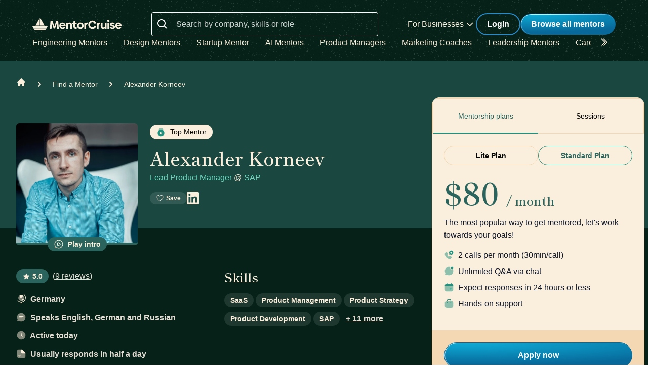

--- FILE ---
content_type: text/html; charset=utf-8
request_url: https://mentorcruise.com/mentor/alexanderkorneev/
body_size: 37222
content:


<!DOCTYPE html>
<html class="" lang="en">
<head>
    <meta http-equiv="Content-Type" content="text/html;charset=utf-8"/>
    <meta http-equiv="X-UA-Compatible" content="IE=edge">
    <meta name="viewport" content="width=device-width, initial-scale=1">
    <meta name="apple-mobile-web-app-capable" content="yes"/>
    <meta name="mobile-web-app-capable" content="yes">
    <title>Alexander Korneev - Saas Mentor on MentorCruise</title>
    <meta name="description" content="Alexander Korneev provides mentorship in&nbsp;Saas,&nbsp;Product Management,&nbsp;Product Strategy,&nbsp;Product Development,&nbsp;Sap,&nbsp;Product Leadership&nbsp;and more.">

    
    <meta name="robots" content="index, follow">


    

    
    <link rel="canonical" href="https://mentorcruise.com/mentor/alexanderkorneev/">


    <link rel="apple-touch-icon" sizes="180x180" href="https://cdn.mentorcruise.com/img/favicons/apple-touch-icon.png">
    <link rel="icon" type="image/png" sizes="196x196" href="https://cdn.mentorcruise.com/img/favicons/favicon-196x196.png">
    <link rel="icon" type="image/png" sizes="96x96" href="https://cdn.mentorcruise.com/img/favicons/favicon-96x96.png">
    <link rel="icon" type="image/png" sizes="32x32" href="https://cdn.mentorcruise.com/img/favicons/favicon-32x32.png">
    <link rel="icon" type="image/png" sizes="16x16" href="https://cdn.mentorcruise.com/img/favicons/favicon-16x16.png">
    <link rel="manifest" href="/manifest.json">
    <link rel="mask-icon" href="https://cdn.mentorcruise.com/img/favicons/safari-pinned-tab.svg" color="#5bbad5">
    <meta name="theme-color" content="#ffffff">

    <meta name="p:domain_verify" content="083c064bdfdef31e92e162517e3c52fd"/>

    
    <meta name="twitter:site" content="@mentorcruise">
    <meta name="twitter:title" content="Get mentored by Alexander Korneev on MentorCruise">
    <meta prefix="og: http://ogp.me/ns#" property='og:title'
          content="Visit Alexander Korneev on MentorCruise"/>
    <meta prefix="og: http://ogp.me/ns#" property="og:description"
          content="Alexander Korneev is a Product &amp; Marketing mentor who provides personalized mentorship in
Saas,&nbsp;Product Management,&nbsp;Product Strategy,&nbsp;Product Development,&nbsp;Sap,&nbsp;Product Leadership&nbsp;and more."/>

    <!-- Open Graph Image - Add to <head>-->
    
        <meta property="og:image" content="https://api.placid.app/u/ovb14zxlcdhyw?profile-img[image]=https://cdn.mentorcruise.com/cache/adc90fe9daa77ee195c2eaeba32a5a0f/1051094c55736859/6499040b00555ee3b74b19b67ace4686.jpg&amp;mentor-name[text]=Alexander+Korneev&amp;mentor-job-title[text]=Lead+Product+Manager&amp;mentor-company[text]=%40+SAP&amp;mentee-role[text]=Product+Managers"/>
        <meta property="og:image" content="https://cdn.mentorcruise.com/cache/adc90fe9daa77ee195c2eaeba32a5a0f/1051094c55736859/6499040b00555ee3b74b19b67ace4686.jpg"/>
        <meta property="twitter:image" content="https://api.placid.app/u/ovb14zxlcdhyw?profile-img[image]=https://cdn.mentorcruise.com/cache/adc90fe9daa77ee195c2eaeba32a5a0f/1051094c55736859/6499040b00555ee3b74b19b67ace4686.jpg&amp;mentor-name[text]=Alexander+Korneev&amp;mentor-job-title[text]=Lead+Product+Manager&amp;mentor-company[text]=%40+SAP&amp;mentee-role[text]=Product+Managers"/>
        <meta prefix="og: http://ogp.me/ns#" property="og:url"
              content="https://mentorcruise.com/mentor/alexanderkorneev/"/>
    

    <meta property="og:image:height" content="630"/>
    <meta property="og:image:width" content="1200"/>
    <meta property="og:type" content="profile"/>
    <meta property="og:type" content="profile"/>
    <meta property="profile:first_name" content="Alexander">
    <meta property="profile:last_name" content="Korneev">


    <!-- Twitter Card Image - Add to <head> -->

    <meta name="twitter:card" content="summary_large_image">



    
    
        <link rel="preconnect" href="https://rsms.me/">
        <link rel="stylesheet" href="https://rsms.me/inter/inter.css">

        <!-- Preload critical Shippori fonts FIRST -->
        <link rel="preload" href="https://cdn.mentorcruise.com/css/fonts/ShipporiMincho-Regular.woff2" as="font" type="font/woff2" crossorigin>
        <link rel="preload" href="https://cdn.mentorcruise.com/css/fonts/ShipporiMincho-SemiBold.woff2" as="font" type="font/woff2" crossorigin>
        <link rel="preload" href="https://cdn.mentorcruise.com/css/fonts/ShipporiMincho-Medium.woff2" as="font" type="font/woff2" crossorigin>
        <link rel="preload" href="https://cdn.mentorcruise.com/css/fonts/ShipporiMincho-ExtraBold.woff2" as="font" type="font/woff2" crossorigin>
        
        <link rel="stylesheet" href="https://cdn.mentorcruise.com/css/fonts/NotoColorEmoji.css"/>
        
        <link rel="stylesheet" href="https://cdn.mentorcruise.com/css/fonts/ShipporiMincho.css"/>

        <link rel="stylesheet" href="https://cdn.mentorcruise.com/css/minireset.css">

        
    <link rel="preload" href="https://cdn.mentorcruise.com/css/bulma.css" as="style"
            onload="this.onload=null;this.rel='stylesheet'">
    <noscript>
        <link rel="stylesheet" href="https://cdn.mentorcruise.com/css/bulma.css">
    </noscript>


        
    <link rel="preload" href="https://cdn.mentorcruise.com/css/app.min.css" as="style"
        onload="this.onload=null;this.rel='stylesheet'">
    <noscript>
        <link rel="stylesheet" href="https://cdn.mentorcruise.com/css/app.min.css">
    </noscript>

    <link rel="stylesheet" type="text/css" href="https://cdn.mentorcruise.com/css/tailwind.frontend.min.css"/>


        <link rel="stylesheet" type="text/css" href="https://cdn.mentorcruise.com/css/tailwind.shared.min.css"/>
    



    


    
        <script async src="https://js.stripe.com/v3/"></script>
    
    <script>
  !function (t, e) {
    var o, n, p, r;
    e.__SV || (window.posthog = e, e._i = [], e.init = function (i, s, a) {
      function g(t, e) {
        var o = e.split(".");
        2 == o.length && (t = t[o[0]], e = o[1]), t[e] = function () {
          t.push([e].concat(Array.prototype.slice.call(arguments, 0)))
        }
      }

      (p = t.createElement("script")).type = "text/javascript", p.async = !0, p.src = s.api_host.replace(".i.posthog.com", "-assets.i.posthog.com") + "/static/array.js", (r = t.getElementsByTagName("script")[0]).parentNode.insertBefore(p, r);
      var u = e;
      for (void 0 !== a ? u = e[a] = [] : a = "posthog", u.people = u.people || [], u.toString = function (t) {
        var e = "posthog";
        return "posthog" !== a && (e += "." + a), t || (e += " (stub)"), e
      }, u.people.toString = function () {
        return u.toString(1) + ".people (stub)"
      }, o = "capture identify alias people.set people.set_once set_config register register_once unregister opt_out_capturing has_opted_out_capturing opt_in_capturing reset isFeatureEnabled onFeatureFlags getFeatureFlag getFeatureFlagPayload reloadFeatureFlags group updateEarlyAccessFeatureEnrollment getEarlyAccessFeatures getActiveMatchingSurveys getSurveys getNextSurveyStep onSessionId setPersonProperties".split(" "), n = 0; n < o.length; n++) g(u, o[n]);
      e._i.push([i, s, a])
    }, e.__SV = 1)
  }(document, window.posthog || []);
  posthog.init('phc_IzF2cRn8lIqiClHrZspczjrkkQUHe7Bv1P0sDCrGyNm', {
    api_host: 'https://eu.posthog.com',
    autocapture: false,
    
  });
  
</script>
    <script src="https://cdn.brevo.com/js/sdk-loader.js" async></script>
<script>
  // Version: 2.0
  window.Brevo = window.Brevo || [];
  Brevo.push([
    "init",
    {
      client_key: "xzrz2d7tk1ii25aczdsaa0pa",
      // Optional: Add other initialization options, see documentation
    }
  ]);
</script>


    <!-- Google Tag Manager -->
<script>(function(w,d,s,l,i){w[l]=w[l]||[];w[l].push({'gtm.start':
new Date().getTime(),event:'gtm.js'});var f=d.getElementsByTagName(s)[0],
j=d.createElement(s),dl=l!='dataLayer'?'&l='+l:'';j.async=true;j.src=
'https://www.googletagmanager.com/gtm.js?id='+i+dl;f.parentNode.insertBefore(j,f);
})(window,document,'script','dataLayer','GTM-T6M7X6J');</script>
<!-- End Google Tag Manager -->
    

    
    
</head>
<body class="">

<div class="hidden" id="cms_toolbar">
    
</div>

<!-- Global site tag (gtag.js) - Google Analytics -->
<script async src="https://www.googletagmanager.com/gtag/js?id=G-QSPE4CWM7X"></script>
<script>
  window.dataLayer = window.dataLayer || [];
  function gtag(){dataLayer.push(arguments);}
  gtag('js', new Date());

  gtag('config', 'G-QSPE4CWM7X');
</script>
<!-- Google Tag Manager (noscript) -->
<noscript><iframe src="https://www.googletagmanager.com/ns.html?id=GTM-T6M7X6J"
height="0" width="0" style="display:none;visibility:hidden"></iframe></noscript>
<!-- End Google Tag Manager (noscript) -->



<link rel="stylesheet" href="https://cdn.mentorcruise.com/css/bulma-tooltip.min.css">

<style>
    #bio-truncated a {
        word-break: break-all;
        color: var(--citrine-white);
        text-decoration: underline;
    }
</style>


    <section class="text-white">
        <div style="background-color: white;">
            


<div x-data="{ open: false }" x-bind:class="{ 'z-10 relative': open }">
    <header class="bg-brand-very-dark-green-noise shadow" x-data="{ mobileOpen: false }">
        <div class="mx-auto max-w-7xl px-4 lg:px-16">
            <div class="flex flex-col gap-6 items-center justify-center py-6">
                <!-- Main navigation row -->
                <div class="relative flex gap-x-8 items-center justify-between w-full">
                    <!-- Logo -->
                    <div class="flex relative">
                        <div class="flex flex-shrink-0 items-center">
                            <a class="block" href="/">
                                <img class="block" style="width: 177px; height: 24px;" src="https://cdn.mentorcruise.com/img/mc-logo-white.svg"
                                    alt="MentorCruise">
                            </a>
                        </div>
                    </div>

                    <!-- Search bar (desktop) -->
                    
                        <div class="hidden lg:block flex-1 max-w-md mx-8" id="search-form">
                            <label for="search" class="sr-only">Search</label>
                            <div class="relative">
                                <div class="absolute inset-y-0 left-0 flex items-center pl-3 pt-1 pointer-events-none">
                                    <svg class="h-6 w-6 text-white align-middle" viewBox="0 0 24 24" fill="currentColor">
                                        <path fill-rule="evenodd" d="M8 16C9.77498 15.9996 11.4988 15.4054 12.897 14.312L17.293 18.708L18.707 17.294L14.311 12.898C15.405 11.4997 15.9996 9.77544 16 8C16 3.589 12.411 0 8 0C3.589 0 0 3.589 0 8C0 12.411 3.589 16 8 16ZM8 2C11.309 2 14 4.691 14 8C14 11.309 11.309 14 8 14C4.691 14 2 11.309 2 8C2 4.691 4.691 2 8 2Z" clip-rule="evenodd"/>
                                    </svg>
                                </div>
                                <form method="get" action="/mentor/browse/">
                                    <input id="search" name="search" value=""
                                        class="block w-full h-12 rounded border border-solid border-white bg-transparent py-2 pl-12 pr-3 text-white placeholder:text-white/80 focus:ring-2 focus:ring-brand-blue focus:border-brand-blue sm:text-base"
                                        placeholder="Search by company, skills or role" type="search">
                                </form>
                            </div>
                        </div>
                    

                    <!-- Mobile menu button -->
                    <div class="relative flex items-center lg:hidden">
                        <button type="button" @click="mobileOpen = !mobileOpen"
                                class="relative border-0 bg-transparent inline-flex items-center justify-center rounded-md p-2 text-citrine-white hover:bg-brand-dark-green hover:text-white focus:outline-none focus:ring-2 focus:ring-inset focus:ring-brand-blue"
                                aria-controls="mobile-menu" aria-expanded="false">
                            <span class="absolute -inset-0.5"></span>
                            <span class="sr-only">Open menu</span>
                            <svg class="inline-block h-6 w-6" fill="none" viewBox="0 0 24 24" stroke-width="1.5"
                                stroke="currentColor" aria-hidden="true" x-bind:class="{ 'hidden': mobileOpen, 'inline-block': !mobileOpen }">
                                <path stroke-linecap="round" stroke-linejoin="round"
                                    d="M3.75 6.75h16.5M3.75 12h16.5m-16.5 5.25h16.5"/>
                            </svg>
                            <svg class="hidden h-6 w-6" fill="none" viewBox="0 0 24 24" stroke-width="1.5" stroke="currentColor"
                                aria-hidden="true" x-bind:class="{ 'block': mobileOpen, 'hidden': !mobileOpen }">
                                <path stroke-linecap="round" stroke-linejoin="round" d="M6 18L18 6M6 6l12 12"/>
                            </svg>
                        </button>
                    </div>

                    <!-- Desktop navigation -->
                    <div class="hidden lg:flex gap-x-8 items-center">
                        <!-- For Businesses dropdown -->
                        <div @mouseover="open = true" @mouseleave="open = false"
                            class="relative inline-block text-left">
                            <div>
                                
                                    <div type="button"
                                        class="text-citrine-white cursor-default py-2 text-base font-normal whitespace-nowrap flex items-center gap-1"
                                        id="menu-button" :aria-expanded="open" aria-haspopup="true">
                                        For Businesses
                                        <svg class="h-6 w-6 text-citrine-white" viewBox="0 0 24 24" fill="currentColor">
                                            <path fill-rule="evenodd" d="M12.3977 15.6629C12.178 15.8826 11.8219 15.8826 11.6022 15.6629L5.86739 9.92804C5.64772 9.70837 5.64772 9.35227 5.86739 9.13259L6.13256 8.86739C6.35222 8.64772 6.70838 8.64772 6.92805 8.86739L12 13.9393L17.0719 8.86739C17.2916 8.64772 17.6477 8.64772 17.8674 8.86739L18.1326 9.13259C18.3522 9.35227 18.3522 9.70837 18.1326 9.92804L12.3977 15.6629Z" clip-rule="evenodd"/>
                                        </svg>
                                    </div>
                                
                            </div>

                            <div x-show="open" style="display: none;"
                                class="absolute right-0 z-50 w-56 origin-top-right rounded-md bg-white shadow-lg ring-1 ring-black ring-opacity-5 focus:outline-none"
                                role="menu" aria-orientation="vertical" aria-labelledby="menu-button" tabindex="-1"
                                x-transition:enter="transition ease-out duration-100"
                                x-transition:enter-start="transform opacity-0 scale-95"
                                x-transition:enter-end="transform opacity-100 scale-100"
                                x-transition:leave="transition ease-in duration-75"
                                x-transition:leave-start="transform opacity-100 scale-100"
                                x-transition:leave-end="transform opacity-0 scale-95">
                                <div class="py-1" role="none">
                                    <a href="/teams/"
                                    class="text-stone-900 inline-block w-full px-4 py-2 text-sm hover:bg-gray-100"
                                    role="menuitem" tabindex="-1" id="menu-item-0">Mentorship for Teams</a>
                                    <a href="/teams/info/"
                                    class="text-stone-900 inline-block w-full px-4 py-2 text-sm hover:bg-gray-100"
                                    role="menuitem" tabindex="-1" id="menu-item-1">Information for Employers</a>
                                    <a href="/executives/"
                                    class="text-stone-900 inline-block w-full px-4 py-2 text-sm hover:bg-gray-100"
                                    role="menuitem" tabindex="-1" id="menu-item-2">Executive Team Coaching</a>
                                    <a href="/fractional-executive/"
                                    class="text-stone-900 inline-block w-full px-4 py-2 text-sm hover:bg-gray-100"
                                    role="menuitem" tabindex="-1" id="menu-item-3">Fractional Executives</a>
                                </div>
                            </div>
                        </div>

                        <!-- Action buttons -->
                        <div class="flex gap-4 items-center">
                            
                                
                                    <!-- Log in button -->
                                    <a href="/auth/login/" 
                                    class="secondary-btn small text-white"
                                    title="Login">
                                        Login
                                    </a>
                                
                            

                            
                                <!-- Browse All Mentors button -->
                                <a class="primary-btn py-2 px-5" 
                                id="main-cta" href="/mentor/browse/" title="Find a mentor">
                                    Browse all mentors
                                </a>
                            
                        </div>
                    </div>
                </div>

                <!-- Sub-navigation -->
                
                    <div class="hidden lg:block w-full" id="subnav"
                        x-data="{ 
                            canScrollLeft: false, 
                            canScrollRight: false,
                            updateScrollButtons() { 
                                const el = this.$refs.scrollableNav; 
                                if (!el) return; 
                                const threshold = 2; // account for subpixel rounding
                                const maxScrollLeft = el.scrollWidth - el.clientWidth;
                                this.canScrollLeft = el.scrollLeft > threshold; 
                                this.canScrollRight = (el.scrollWidth > el.clientWidth + threshold) && (el.scrollLeft < (maxScrollLeft - threshold)); 
                            }
                        }"
                        x-init="$nextTick(() => { 
                            const component = $data; 
                            const el = component.$refs.scrollableNav; 
                            if (el) { 
                                el.scrollLeft = 0; 
                                const onUpdate = () => component.updateScrollButtons(); 
                                el.addEventListener('scroll', onUpdate, { passive: true }); 
                                window.addEventListener('resize', onUpdate); 
                                window.addEventListener('load', onUpdate); 
                                if (window.ResizeObserver) { new ResizeObserver(onUpdate).observe(el); } 
                                onUpdate(); 
                            } else { 
                                component.updateScrollButtons(); 
                            } 
                        })"
                    >
                        <div class="relative w-full">
                            <nav x-ref="scrollableNav" class="flex w-full pr-8 overflow-x-auto scrollbar-hide space-x-8 items-center" aria-label="Global" id="scrollable-nav">
                            <a href="/skill/engineering/"
                            class="text-citrine-white hover:text-white  text-base font-normal whitespace-nowrap transition-colors">
                                Engineering Mentors
                            </a>
                            <a href="/skill/design/"
                            class="text-citrine-white hover:text-white  text-base font-normal whitespace-nowrap transition-colors">
                                Design Mentors
                            </a>
                            <a href="/skill/startup/"
                            class="text-citrine-white hover:text-white  text-base font-normal whitespace-nowrap transition-colors">
                                Startup Mentor
                            </a>
                            <a href="/skill/artificial%20intelligence/"
                            class="text-citrine-white hover:text-white  text-base font-normal whitespace-nowrap transition-colors">
                                AI Mentors
                            </a>
                            <a href="/skill/product%20management/"
                            class="text-citrine-white hover:text-white  text-base font-normal whitespace-nowrap transition-colors">
                                Product Managers
                            </a>
                            <a href="/skill/marketing/"
                            class="text-citrine-white hover:text-white  text-base font-normal whitespace-nowrap transition-colors">
                                Marketing Coaches
                            </a>
                            <a href="/skill/leadership/"
                            class="text-citrine-white hover:text-white  text-base font-normal whitespace-nowrap transition-colors">
                                Leadership Mentors
                            </a>
                            <a href="/skill/career/"
                            class="text-citrine-white hover:text-white  text-base font-normal whitespace-nowrap transition-colors">
                                Career Coaches
                            </a>
                            <a href="/top/"
                            class="text-citrine-white hover:text-white  text-base font-normal whitespace-nowrap transition-colors">
                                Top Mentors
                            </a>
                            </nav>

                            <!-- Left arrow button (overlay) -->
                            <div class="absolute inset-y-0 left-0 w-12 z-10 flex items-center justify-center bg-gradient-to-r from-brand-very-dark-green to-transparent transition-opacity duration-200" x-cloak style="display: none;"
                                x-bind:class="{ 'opacity-100': canScrollLeft, 'opacity-0 pointer-events-none': !canScrollLeft }">
                                <button type="button"
                                    class="mx-2 text-citrine-white bg-transparent hover:text-white cursor-pointer transition transform hover:scale-105 focus:outline-none border-0"
                                    @click="$refs.scrollableNav && $refs.scrollableNav.scrollBy({ left: -300, behavior: 'smooth' })"
                                    @keydown.enter="$event.currentTarget.click()"
                                    @keydown.space.prevent="$event.currentTarget.click()"
                                    aria-label="Scroll categories left">
                                    <svg class="h-6 w-6 transform rotate-180" fill="none" viewBox="0 0 24 24" stroke-width="1.5" stroke="currentColor">
                                        <path stroke-linecap="round" stroke-linejoin="round" d="M5 15l6-6-6-6" />
                                        <path stroke-linecap="round" stroke-linejoin="round" d="M1 15l6-6-6-6" />
                                    </svg>
                                </button>
                            </div>

                            <!-- Right arrow button (overlay) -->
                            <div class="absolute inset-y-0 right-0 w-12 z-10 flex pl-4 items-center justify-center bg-brand-very-dark-green-noise transition-opacity duration-200" x-cloak
                                x-bind:class="{ 'opacity-100': canScrollRight, 'opacity-0 pointer-events-none': !canScrollRight }">
                                <button type="button"
                                    class="mx-2 text-citrine-white bg-transparent hover:text-white cursor-pointer transition transform hover:scale-105 focus:outline-none border-0 pt-2"
                                    @click="$refs.scrollableNav && $refs.scrollableNav.scrollBy({ left: 300, behavior: 'smooth' })"
                                    @keydown.enter="$event.currentTarget.click()"
                                    @keydown.space.prevent="$event.currentTarget.click()"
                                    aria-label="Scroll categories right">
                                    <svg class="h-6 w-6" fill="none" viewBox="0 0 24 24" stroke-width="1.5" stroke="currentColor">
                                        <path stroke-linecap="round" stroke-linejoin="round" d="M5 15l6-6-6-6" />
                                        <path stroke-linecap="round" stroke-linejoin="round" d="M1 15l6-6-6-6" />
                                    </svg>
                                </button>
                            </div>
                        </div>
                    </div>
                
            </div>
        </div>

        <!-- Mobile menu -->
        <nav class="lg:hidden" aria-label="Global" id="mobile-menu" x-show="mobileOpen" style="display: none;">
            <div class="space-y-1 px-4 pb-3 pt-4 bg-brand-dark-green border-solid border-0 border-t border-brand-dark-green">
                <!-- Mobile search -->
                
                    <div class="pb-3">
                        <form method="get" action="/mentor/browse/">
                            <div class="relative">
                                <div class="absolute inset-y-0 left-0 flex items-center pl-3 pointer-events-none">
                                    <svg class="h-5 w-5 text-white" viewBox="0 0 20 20" fill="currentColor">
                                        <path fill-rule="evenodd" d="M9 3.5a5.5 5.5 0 100 11 5.5 5.5 0 000-11zM2 9a7 7 0 1112.452 4.391l3.328 3.329a.75.75 0 11-1.06 1.06l-3.329-3.328A7 7 0 012 9z" clip-rule="evenodd"/>
                                    </svg>
                                </div>
                                <input name="search" value=""
                                    class="block w-full rounded border border-solid border-white bg-transparent py-2 pl-10 pr-3 text-white placeholder:text-white/80 focus:ring-2 focus:ring-brand-blue focus:border-brand-blue"
                                    placeholder="Search by company, skills or role" type="search">
                            </div>
                        </form>
                    </div>
                
                
                <a href="/mentor/browse/"
                class="text-citrine-white hover:bg-brand-dark-green hover:text-white inline-block w-full rounded-md py-3 px-3 text-base font-medium"
                aria-current="page">Find a mentor</a>
                <a href="/teams/"
                class="text-citrine-white hover:bg-brand-dark-green hover:text-white inline-block w-full rounded-md py-3 px-3 text-base font-medium">For businesses</a>
                
                    <a href="/auth/login/"
                    class="text-citrine-white hover:bg-brand-dark-green hover:text-white inline-block w-full rounded-md py-3 px-3 text-base font-medium">Login</a>
                
            </div>
        </nav>
    </header>
</div>

<style>
    /* only on desktop */

    @media (min-width: 1024px) {
        .scrollable-list-container {
            position: relative;
            width: 100%; /* Adjust based on your layout requirements */
        }

        .scrollable-list-container::after {
            content: '';
            position: absolute;
            right: 0;
            top: 0;
            width: 20px; /* Width of the gradient */
            height: 100%;
            background: linear-gradient(to left, rgba(255, 255, 255, 1), rgba(255, 255, 255, 0));
            pointer-events: none; /* Ensures clicks pass through */
        }
    }

</style>
        </div>
    </section>


<div class="bg-brand-very-dark-green">
    

<div class="relative bg-gossamer-900 p-4 sm:p-0">
    <div class="max-w-screen-xl mx-auto">
        <nav id="breadcrumbs" class="flex pl-4 sm:pl-8 pt-8 pb-12" aria-label="Breadcrumb">
            <div class="flex items-center space-x-4">
                <div>
                    <div>
                        <a href="/" class="text-citrine-white hover:text-gossamer-300">
                            <!-- Heroicon name: solid/home -->
                            <svg class="flex-shrink-0 h-5 w-5" xmlns="http://www.w3.org/2000/svg"
                                 viewBox="0 0 20 20"
                                 fill="currentColor" aria-hidden="true">
                                <path d="M10.707 2.293a1 1 0 00-1.414 0l-7 7a1 1 0 001.414 1.414L4 10.414V17a1 1 0 001 1h2a1 1 0 001-1v-2a1 1 0 011-1h2a1 1 0 011 1v2a1 1 0 001 1h2a1 1 0 001-1v-6.586l.293.293a1 1 0 001.414-1.414l-7-7z"/>
                            </svg>
                            <span class="sr-only">Home</span>
                        </a>
                    </div>
                </div>

                <div>
                    <div class="flex items-center">
                        <!-- Heroicon name: solid/chevron-right -->
                        <svg class="flex-shrink-0 h-5 w-5 text-citrine-white" xmlns="http://www.w3.org/2000/svg"
                             viewBox="0 0 20 20" fill="currentColor" aria-hidden="true">
                            <path fill-rule="evenodd"
                                  d="M7.293 14.707a1 1 0 010-1.414L10.586 10 7.293 6.707a1 1 0 011.414-1.414l4 4a1 1 0 010 1.414l-4 4a1 1 0 01-1.414 0z"
                                  clip-rule="evenodd"/>
                        </svg>
                        <a href="/mentor/browse/"
                           class="ml-4 text-sm font-medium text-citrine-white hover:text-gossamer-300">Find a Mentor</a>
                    </div>
                </div>

                <div>
                    <div class="flex items-center">
                        <!-- Heroicon name: solid/chevron-right -->
                        <svg class="flex-shrink-0 h-5 w-5 text-citrine-white" xmlns="http://www.w3.org/2000/svg"
                             viewBox="0 0 20 20" fill="currentColor" aria-hidden="true">
                            <path fill-rule="evenodd"
                                  d="M7.293 14.707a1 1 0 010-1.414L10.586 10 7.293 6.707a1 1 0 011.414-1.414l4 4a1 1 0 010 1.414l-4 4a1 1 0 01-1.414 0z"
                                  clip-rule="evenodd"/>
                        </svg>
                        <a href="/mentor/alexanderkorneev/" class="ml-4 text-sm font-medium text-citrine-white"
                           aria-current="page">Alexander Korneev</a>
                    </div>
                </div>

                
            </div>
        </nav>

        <div class="-mt-12 w-full lg:w-1/2 xl:w-2/3 px-4 sm:px-8 pb-8 flex items-end">
            <div class="inline-block w-60 h-60 top-16 z-10 relative text-center rounded border-0 border-b-4 border-solid border-brand-dark-green flex-none">
                <img class="w-full h-full rounded-t-md"
                     src="https://cdn.mentorcruise.com/cdn-cgi/image/width=504,format=auto/https://cdn.mentorcruise.com/cache/adc90fe9daa77ee195c2eaeba32a5a0f/1051094c55736859/6499040b00555ee3b74b19b67ace4686.jpg"
                     alt="Alexander Korneev">
                
                    <div id="introvideo-btn" class="relative mx-auto bottom-[18px] inline-block tag green hover:bg-gossamer-900 duration-150 transition-all"
                            onclick="$('#introvideo').addClass('is-active')">
                        <svg class="h-5 w-5 align-top mr-1" xmlns="http://www.w3.org/2000/svg" width="17" height="16" viewBox="0 0 17 16" fill="none">
                            <path fill-rule="evenodd" clip-rule="evenodd" d="M8.49993 1.83331C6.86442 1.83331 5.29591 2.48301 4.13943 3.63949C2.98296 4.79596 2.33326 6.36448 2.33326 7.99998C2.33326 8.98731 2.56526 9.91931 2.97659 10.7453C3.14193 11.0773 3.20526 11.4733 3.10126 11.8633L2.70393 13.3466C2.68724 13.4088 2.68721 13.4742 2.70382 13.5364C2.72044 13.5986 2.75312 13.6553 2.79859 13.7008C2.84406 13.7463 2.9007 13.7791 2.96284 13.7958C3.02498 13.8125 3.09042 13.8126 3.15259 13.796L4.63726 13.3986C5.01244 13.3024 5.40985 13.3468 5.75459 13.5233C6.60732 13.9481 7.54727 14.1683 8.49993 14.1666C10.1354 14.1666 11.7039 13.5169 12.8604 12.3605C14.0169 11.204 14.6666 9.63548 14.6666 7.99998C14.6666 6.36448 14.0169 4.79596 12.8604 3.63949C11.7039 2.48301 10.1354 1.83331 8.49993 1.83331ZM1.33326 7.99998C1.33326 4.04198 4.54193 0.833313 8.49993 0.833313C12.4579 0.833313 15.6666 4.04198 15.6666 7.99998C15.6666 11.958 12.4579 15.1666 8.49993 15.1666C7.35459 15.1666 6.27059 14.8973 5.30859 14.4186C5.18161 14.3521 5.03498 14.3331 4.89526 14.3653L3.41126 14.762C2.39526 15.034 1.46593 14.1046 1.73793 13.0886L2.13526 11.6046C2.16744 11.4649 2.14852 11.3183 2.08193 11.1913C1.58802 10.2001 1.3317 9.10745 1.33326 7.99998ZM9.53792 5.84931L9.60993 5.89331C10.1979 6.25465 10.6879 6.55598 11.0253 6.83998C11.3766 7.13598 11.6666 7.49865 11.6666 7.99998C11.6666 8.50131 11.3766 8.86398 11.0253 9.15998C10.6873 9.44398 10.1979 9.74531 9.60993 10.1066L9.53792 10.1506C8.94326 10.516 8.44659 10.8213 8.03993 10.9933C7.62193 11.17 7.15126 11.27 6.70793 11.002C6.27459 10.74 6.12726 10.2813 6.06326 9.82331C5.99993 9.37131 5.99993 8.76998 5.99993 8.03998V7.95998C5.99993 7.22998 5.99993 6.62865 6.06326 6.17665C6.12726 5.71865 6.27526 5.25998 6.70793 4.99798C7.15126 4.72998 7.62126 4.82998 8.03993 5.00665C8.44659 5.17865 8.94326 5.48398 9.53792 5.84931ZM7.22592 5.85398C7.19193 5.87398 7.10593 5.93865 7.05326 6.31531C7.00126 6.68931 6.99993 7.21998 6.99993 7.99998C6.99993 8.77998 7.00126 9.31065 7.05326 9.68465C7.10659 10.0613 7.19193 10.126 7.22592 10.146C7.25059 10.1613 7.32859 10.2086 7.65059 10.0726C7.97859 9.93331 8.41059 9.66998 9.05059 9.27598C9.68393 8.88731 10.1079 8.62531 10.3813 8.39465C10.6479 8.16998 10.6666 8.06131 10.6666 7.99998C10.6666 7.93865 10.6479 7.82998 10.3813 7.60531C10.1079 7.37465 9.68326 7.11198 9.05126 6.72398C8.40992 6.32998 7.97859 6.06665 7.65126 5.92798C7.32859 5.79131 7.25059 5.83865 7.22592 5.85398Z" fill="#FAEEDC"/>
                        </svg>
                        Play intro
                    </div>
                
            </div>
            <div class="hidden sm:inline-block ml-6 grow mb-4">
                <div>
    <div class="flex items-end gap-x-4 mb-4">
    
        <div>
            <a href="/top/" target="_blank" class="whitespace-nowrap inline-block w-fit text-sm text-brand-dark-text-2nd font-medium bg-citrine-white duration-150 transition-all rounded-full px-3 py-1 cursor-pointer">
    <svg class="w-5 h-5 align-middle mr-1" xmlns="http://www.w3.org/2000/svg" width="12" height="16" viewBox="0 0 12 16" fill="none">
        <path opacity="0.5" d="M6.6665 1.3335H5.33317C4.07584 1.3335 3.44784 1.3335 3.05717 1.72416C2.6665 2.11483 2.6665 2.74283 2.6665 4.00016V6.66683H9.33317V4.00016C9.33317 2.74283 9.33317 2.11483 8.9425 1.72416C8.55184 1.3335 7.92384 1.3335 6.6665 1.3335Z" fill="#20917E"/>
        <path fill-rule="evenodd" clip-rule="evenodd" d="M5.99984 14.6667C7.41433 14.6667 8.77088 14.1048 9.77107 13.1046C10.7713 12.1044 11.3332 10.7478 11.3332 9.33333C11.3332 7.91885 10.7713 6.56229 9.77107 5.5621C8.77088 4.5619 7.41433 4 5.99984 4C4.58535 4 3.2288 4.5619 2.2286 5.5621C1.22841 6.56229 0.666504 7.91885 0.666504 9.33333C0.666504 10.7478 1.22841 12.1044 2.2286 13.1046C3.2288 14.1048 4.58535 14.6667 5.99984 14.6667ZM5.99984 7.33333C5.8105 7.33333 5.68384 7.56 5.4305 8.01533L5.36517 8.13267C5.29317 8.262 5.25717 8.326 5.20117 8.36867C5.1445 8.41133 5.0745 8.42733 4.9345 8.45867L4.80784 8.488C4.31584 8.59933 4.06984 8.65467 4.01117 8.84267C3.9525 9.03067 4.1205 9.22733 4.45584 9.61933L4.5425 9.72067C4.63784 9.832 4.68584 9.88733 4.70717 9.95667C4.7285 10.026 4.72117 10.1 4.70717 10.2487L4.69384 10.384C4.64317 10.9073 4.61784 11.1693 4.7705 11.2853C4.92384 11.4013 5.1545 11.2953 5.61517 11.0833L5.73384 11.0287C5.86517 10.9687 5.9305 10.938 5.99984 10.938C6.06917 10.938 6.1345 10.9687 6.26584 11.0287L6.3845 11.0833C6.84517 11.296 7.07584 11.4013 7.22917 11.2853C7.3825 11.1693 7.3565 10.9073 7.30584 10.384L7.2925 10.2487C7.2785 10.1 7.27117 10.026 7.2925 9.95667C7.31384 9.88733 7.36184 9.832 7.45717 9.72067L7.54384 9.61933C7.87917 9.22733 8.04717 9.03133 7.9885 8.84267C7.92984 8.65467 7.68384 8.59933 7.19184 8.488L7.06517 8.45867C6.92517 8.42733 6.85517 8.412 6.7985 8.36867C6.7425 8.326 6.7065 8.262 6.6345 8.13267L6.56917 8.01533C6.31584 7.56 6.18917 7.33333 5.99984 7.33333Z" fill="#20917E"/>
      </svg>
    Top Mentor
</a>
        </div>
    
</div>
</div>
<div>
<h1 class="heading-2 text-brand-light-text mb-2">
    Alexander Korneev
</h1>

    <span class="inline-block font-medium text-brand-light-text text-md leading-normal">
        
            <a class="text-brand-light-text-alternative font-medium"
               href="/career/lead-product-manager/">
                Lead Product Manager
            </a>
        
        
            <span>@</span>
            
                <a class="text-brand-light-text-alternative"
                   href="/company/sap/">SAP</a>
            
        
    </span>

</div>
<div class="flex gap-x-4 mt-4">
    <div class="flex gap-x-4">
        
    <div onclick="$('#notifyme').addClass('is-active');"
            class="tag transparent hover:bg-white-20 transition-all duration-150 w-fit text-xs">
        <svg xmlns="http://www.w3.org/2000/svg" fill="none" viewBox="0 0 24 24" stroke-width="1.5" stroke="currentColor" class="w-4 h-4 mr-1 align-bottom">
            <path stroke-linecap="round" stroke-linejoin="round" d="M21 8.25c0-2.485-2.099-4.5-4.688-4.5-1.935 0-3.597 1.126-4.312 2.733-.715-1.607-2.377-2.733-4.313-2.733C5.1 3.75 3 5.765 3 8.25c0 7.22 9 12 9 12s9-4.78 9-12Z" />
        </svg>   
        Save
    </div>

        
    <div x-data="{ showSmallInquiry: false }" x-init="
        posthog.onFeatureFlags(function() {
            if (posthog.getFeatureFlag('inquiry') === 'small') {
                showSmallInquiry = true;
            }
        });
    " x-show="showSmallInquiry" style="display: none;">
        <a href="/mentor/alexanderkorneev/inquiry/"
            class="tag transparent hover:bg-white-20 hover:no-underline transition-all duration-150 w-fit text-xs">
            <svg xmlns="http://www.w3.org/2000/svg" fill="none" viewBox="0 0 24 24" stroke-width="1.5" stroke="currentColor" class="w-4 h-4 mr-1 align-bottom">
                <path stroke-linecap="round" stroke-linejoin="round" d="M21.75 6.75v10.5a2.25 2.25 0 0 1-2.25 2.25h-15a2.25 2.25 0 0 1-2.25-2.25V6.75m19.5 0A2.25 2.25 0 0 0 19.5 4.5h-15a2.25 2.25 0 0 0-2.25 2.25m19.5 0v.243a2.25 2.25 0 0 1-1.07 1.916l-7.5 4.615a2.25 2.25 0 0 1-2.36 0L3.32 8.91a2.25 2.25 0 0 1-1.07-1.916V6.75" />
            </svg>              
            Message
        </a>
    </div>

    </div>
    <div id="socials" class="flex-none flex items-end gap-x-4">
        
            <a target="_blank"
            href="https://www.linkedin.com/in/alexander-korneev-sap/">
                <svg class="h-[24px] w-[24px] text-citrine-white align-bottom" viewBox="0 0 24 24" fill="none"
                    xmlns="http://www.w3.org/2000/svg">
                    <path d="M22.2283 0H1.77167C1.30179 0 0.851162 0.186658 0.51891 0.51891C0.186658 0.851162 0 1.30179 0 1.77167V22.2283C0 22.6982 0.186658 23.1488 0.51891 23.4811C0.851162 23.8133 1.30179 24 1.77167 24H22.2283C22.6982 24 23.1488 23.8133 23.4811 23.4811C23.8133 23.1488 24 22.6982 24 22.2283V1.77167C24 1.30179 23.8133 0.851162 23.4811 0.51891C23.1488 0.186658 22.6982 0 22.2283 0ZM7.15333 20.445H3.545V8.98333H7.15333V20.445ZM5.34667 7.395C4.93736 7.3927 4.53792 7.2692 4.19873 7.04009C3.85955 6.81098 3.59584 6.48653 3.44088 6.10769C3.28592 5.72885 3.24665 5.31259 3.32803 4.91146C3.40942 4.51032 3.6078 4.14228 3.89816 3.85378C4.18851 3.56529 4.55782 3.36927 4.95947 3.29046C5.36112 3.21165 5.77711 3.25359 6.15495 3.41099C6.53279 3.56838 6.85554 3.83417 7.08247 4.17481C7.30939 4.51546 7.43032 4.91569 7.43 5.325C7.43386 5.59903 7.38251 5.87104 7.27901 6.12481C7.17551 6.37857 7.02198 6.6089 6.82757 6.80207C6.63316 6.99523 6.40185 7.14728 6.14743 7.24915C5.893 7.35102 5.62067 7.40062 5.34667 7.395ZM20.4533 20.455H16.8467V14.1933C16.8467 12.3467 16.0617 11.7767 15.0483 11.7767C13.9783 11.7767 12.9283 12.5833 12.9283 14.24V20.455H9.32V8.99167H12.79V10.58H12.8367C13.185 9.875 14.405 8.67 16.2667 8.67C18.28 8.67 20.455 9.865 20.455 13.365L20.4533 20.455Z"
                        fill="currentColor"/>
                </svg>

            </a>
        
        
        
        
    </div>
</div>
            </div>
            
        </div>

    </div>
</div>

<div class="bg-brand-very-dark-green pb-8 p-4 sm:p-0">
<div class="max-w-screen-xl mx-auto">
    <div class="w-full lg:w-1/2 xl:w-2/3 relative pt-20">
        <div class="sm:grid sm:grid-cols-2 gap-x-8 px-4 sm:px-8">
            <div>
                <div class="block sm:hidden mb-4">
                    <div>
    <div class="flex items-end gap-x-4 mb-4">
    
        <div>
            <a href="/top/" target="_blank" class="whitespace-nowrap inline-block w-fit text-sm text-brand-dark-text-2nd font-medium bg-citrine-white duration-150 transition-all rounded-full px-3 py-1 cursor-pointer">
    <svg class="w-5 h-5 align-middle mr-1" xmlns="http://www.w3.org/2000/svg" width="12" height="16" viewBox="0 0 12 16" fill="none">
        <path opacity="0.5" d="M6.6665 1.3335H5.33317C4.07584 1.3335 3.44784 1.3335 3.05717 1.72416C2.6665 2.11483 2.6665 2.74283 2.6665 4.00016V6.66683H9.33317V4.00016C9.33317 2.74283 9.33317 2.11483 8.9425 1.72416C8.55184 1.3335 7.92384 1.3335 6.6665 1.3335Z" fill="#20917E"/>
        <path fill-rule="evenodd" clip-rule="evenodd" d="M5.99984 14.6667C7.41433 14.6667 8.77088 14.1048 9.77107 13.1046C10.7713 12.1044 11.3332 10.7478 11.3332 9.33333C11.3332 7.91885 10.7713 6.56229 9.77107 5.5621C8.77088 4.5619 7.41433 4 5.99984 4C4.58535 4 3.2288 4.5619 2.2286 5.5621C1.22841 6.56229 0.666504 7.91885 0.666504 9.33333C0.666504 10.7478 1.22841 12.1044 2.2286 13.1046C3.2288 14.1048 4.58535 14.6667 5.99984 14.6667ZM5.99984 7.33333C5.8105 7.33333 5.68384 7.56 5.4305 8.01533L5.36517 8.13267C5.29317 8.262 5.25717 8.326 5.20117 8.36867C5.1445 8.41133 5.0745 8.42733 4.9345 8.45867L4.80784 8.488C4.31584 8.59933 4.06984 8.65467 4.01117 8.84267C3.9525 9.03067 4.1205 9.22733 4.45584 9.61933L4.5425 9.72067C4.63784 9.832 4.68584 9.88733 4.70717 9.95667C4.7285 10.026 4.72117 10.1 4.70717 10.2487L4.69384 10.384C4.64317 10.9073 4.61784 11.1693 4.7705 11.2853C4.92384 11.4013 5.1545 11.2953 5.61517 11.0833L5.73384 11.0287C5.86517 10.9687 5.9305 10.938 5.99984 10.938C6.06917 10.938 6.1345 10.9687 6.26584 11.0287L6.3845 11.0833C6.84517 11.296 7.07584 11.4013 7.22917 11.2853C7.3825 11.1693 7.3565 10.9073 7.30584 10.384L7.2925 10.2487C7.2785 10.1 7.27117 10.026 7.2925 9.95667C7.31384 9.88733 7.36184 9.832 7.45717 9.72067L7.54384 9.61933C7.87917 9.22733 8.04717 9.03133 7.9885 8.84267C7.92984 8.65467 7.68384 8.59933 7.19184 8.488L7.06517 8.45867C6.92517 8.42733 6.85517 8.412 6.7985 8.36867C6.7425 8.326 6.7065 8.262 6.6345 8.13267L6.56917 8.01533C6.31584 7.56 6.18917 7.33333 5.99984 7.33333Z" fill="#20917E"/>
      </svg>
    Top Mentor
</a>
        </div>
    
</div>
</div>
<div>
<h1 class="heading-2 text-brand-light-text mb-2">
    Alexander Korneev
</h1>

    <span class="inline-block font-medium text-brand-light-text text-md leading-normal">
        
            <a class="text-brand-light-text-alternative font-medium"
               href="/career/lead-product-manager/">
                Lead Product Manager
            </a>
        
        
            <span>@</span>
            
                <a class="text-brand-light-text-alternative"
                   href="/company/sap/">SAP</a>
            
        
    </span>

</div>
<div class="flex gap-x-4 mt-4">
    <div class="flex gap-x-4">
        
    <div onclick="$('#notifyme').addClass('is-active');"
            class="tag transparent hover:bg-white-20 transition-all duration-150 w-fit text-xs">
        <svg xmlns="http://www.w3.org/2000/svg" fill="none" viewBox="0 0 24 24" stroke-width="1.5" stroke="currentColor" class="w-4 h-4 mr-1 align-bottom">
            <path stroke-linecap="round" stroke-linejoin="round" d="M21 8.25c0-2.485-2.099-4.5-4.688-4.5-1.935 0-3.597 1.126-4.312 2.733-.715-1.607-2.377-2.733-4.313-2.733C5.1 3.75 3 5.765 3 8.25c0 7.22 9 12 9 12s9-4.78 9-12Z" />
        </svg>   
        Save
    </div>

        
    <div x-data="{ showSmallInquiry: false }" x-init="
        posthog.onFeatureFlags(function() {
            if (posthog.getFeatureFlag('inquiry') === 'small') {
                showSmallInquiry = true;
            }
        });
    " x-show="showSmallInquiry" style="display: none;">
        <a href="/mentor/alexanderkorneev/inquiry/"
            class="tag transparent hover:bg-white-20 hover:no-underline transition-all duration-150 w-fit text-xs">
            <svg xmlns="http://www.w3.org/2000/svg" fill="none" viewBox="0 0 24 24" stroke-width="1.5" stroke="currentColor" class="w-4 h-4 mr-1 align-bottom">
                <path stroke-linecap="round" stroke-linejoin="round" d="M21.75 6.75v10.5a2.25 2.25 0 0 1-2.25 2.25h-15a2.25 2.25 0 0 1-2.25-2.25V6.75m19.5 0A2.25 2.25 0 0 0 19.5 4.5h-15a2.25 2.25 0 0 0-2.25 2.25m19.5 0v.243a2.25 2.25 0 0 1-1.07 1.916l-7.5 4.615a2.25 2.25 0 0 1-2.36 0L3.32 8.91a2.25 2.25 0 0 1-1.07-1.916V6.75" />
            </svg>              
            Message
        </a>
    </div>

    </div>
    <div id="socials" class="flex-none flex items-end gap-x-4">
        
            <a target="_blank"
            href="https://www.linkedin.com/in/alexander-korneev-sap/">
                <svg class="h-[24px] w-[24px] text-citrine-white align-bottom" viewBox="0 0 24 24" fill="none"
                    xmlns="http://www.w3.org/2000/svg">
                    <path d="M22.2283 0H1.77167C1.30179 0 0.851162 0.186658 0.51891 0.51891C0.186658 0.851162 0 1.30179 0 1.77167V22.2283C0 22.6982 0.186658 23.1488 0.51891 23.4811C0.851162 23.8133 1.30179 24 1.77167 24H22.2283C22.6982 24 23.1488 23.8133 23.4811 23.4811C23.8133 23.1488 24 22.6982 24 22.2283V1.77167C24 1.30179 23.8133 0.851162 23.4811 0.51891C23.1488 0.186658 22.6982 0 22.2283 0ZM7.15333 20.445H3.545V8.98333H7.15333V20.445ZM5.34667 7.395C4.93736 7.3927 4.53792 7.2692 4.19873 7.04009C3.85955 6.81098 3.59584 6.48653 3.44088 6.10769C3.28592 5.72885 3.24665 5.31259 3.32803 4.91146C3.40942 4.51032 3.6078 4.14228 3.89816 3.85378C4.18851 3.56529 4.55782 3.36927 4.95947 3.29046C5.36112 3.21165 5.77711 3.25359 6.15495 3.41099C6.53279 3.56838 6.85554 3.83417 7.08247 4.17481C7.30939 4.51546 7.43032 4.91569 7.43 5.325C7.43386 5.59903 7.38251 5.87104 7.27901 6.12481C7.17551 6.37857 7.02198 6.6089 6.82757 6.80207C6.63316 6.99523 6.40185 7.14728 6.14743 7.24915C5.893 7.35102 5.62067 7.40062 5.34667 7.395ZM20.4533 20.455H16.8467V14.1933C16.8467 12.3467 16.0617 11.7767 15.0483 11.7767C13.9783 11.7767 12.9283 12.5833 12.9283 14.24V20.455H9.32V8.99167H12.79V10.58H12.8367C13.185 9.875 14.405 8.67 16.2667 8.67C18.28 8.67 20.455 9.865 20.455 13.365L20.4533 20.455Z"
                        fill="currentColor"/>
                </svg>

            </a>
        
        
        
        
    </div>
</div>
                </div>

                
                    <div class="mb-2">
                        <div class="tag green inline-block">
                        <svg class="w-4 h-4 text-brand-light-text align-sub" fill="currentColor"
                                viewBox="0 0 20 20"
                                xmlns="http://www.w3.org/2000/svg"><path
                                d="M9.049 2.927c.3-.921 1.603-.921 1.902 0l1.07 3.292a1 1 0 00.95.69h3.462c.969 0 1.371 1.24.588 1.81l-2.8 2.034a1 1 0 00-.364 1.118l1.07 3.292c.3.921-.755 1.688-1.54 1.118l-2.8-2.034a1 1 0 00-1.175 0l-2.8 2.034c-.784.57-1.838-.197-1.539-1.118l1.07-3.292a1 1 0 00-.364-1.118L2.98 8.72c-.783-.57-.38-1.81.588-1.81h3.461a1 1 0 00.951-.69l1.07-3.292z"></path></svg>
                        <span>5.0</span>
                        </div> <span class="text-brand-light-text-secondary ml-1">(<a
                                onclick="document.querySelector('#reviews').scrollIntoView({ behavior: 'smooth'});"
                                class="text-brand-light-text-secondary underline">9 reviews</a>)</span>
                    </div>
                
                
                

                <div class="mt-5 font-semibold text-brand-light-text-secondary">
                    
                        <span class="block mb-3">
                            <a href="/country/de/" class=" text-brand-light-text-secondary">
                                <svg xmlns="http://www.w3.org/2000/svg" width="24" height="24" viewBox="0 0 24 24" fill="none" class="w-5 h-5 align-sub mr-1">
                                    <path opacity="0.5" d="M12 17C15.866 17 19 13.866 19 10C19 6.13401 15.866 3 12 3C8.13401 3 5 6.13401 5 10C5 13.866 8.13401 17 12 17Z" fill="#FAEEDC"/>
                                    <path d="M9.60205 8.21301C9.47105 6.75401 8.34605 5.39501 7.80005 4.89701L7.49805 4.63901C8.7579 3.57787 10.3529 2.99721 12 3.00001C13.55 3.00001 14.98 3.50301 16.14 4.35601C16.304 4.85301 15.992 5.89201 15.665 6.38901C15.545 6.56901 15.277 6.79301 14.982 7.00501C14.316 7.48301 13.477 7.72001 13.05 8.60001C12.944 8.82182 12.9233 9.07494 12.992 9.31101C13.034 9.46501 13.061 9.63201 13.062 9.79601C13.062 10.324 12.528 10.706 12 10.7C10.625 10.685 9.72505 9.57701 9.60205 8.21301ZM13.006 14.394C13.697 13.09 16.003 13.09 16.003 13.09C18.405 13.065 18.73 11.606 18.947 10.87C18.7553 12.3966 18.0662 13.8175 16.9863 14.9134C15.9064 16.0092 14.4956 16.719 12.972 16.933C12.746 16.458 12.479 15.387 13.006 14.393" fill="#FAEEDC"/>
                                    <path fill-rule="evenodd" clip-rule="evenodd" d="M18.004 1.49998C18.1366 1.35202 18.3224 1.26271 18.5208 1.25165C18.7191 1.24059 18.9138 1.30868 19.062 1.44098C20.2234 2.47772 21.1523 3.74837 21.788 5.16951C22.4236 6.59066 22.7514 8.13017 22.75 9.68698C22.75 15.438 18.361 20.165 12.75 20.7V21.25H14C14.1989 21.25 14.3897 21.329 14.5303 21.4696C14.671 21.6103 14.75 21.8011 14.75 22C14.75 22.1989 14.671 22.3897 14.5303 22.5303C14.3897 22.671 14.1989 22.75 14 22.75H9.99998C9.80106 22.75 9.6103 22.671 9.46965 22.5303C9.32899 22.3897 9.24998 22.1989 9.24998 22C9.24998 21.8011 9.32899 21.6103 9.46965 21.4696C9.6103 21.329 9.80106 21.25 9.99998 21.25H11.25V20.741C9.76803 20.6838 8.31279 20.3287 6.97112 19.6968C5.62944 19.0649 4.42884 18.1691 3.44098 17.063C3.37464 16.9897 3.32345 16.904 3.29036 16.8108C3.25726 16.7177 3.2429 16.6189 3.24811 16.5202C3.25333 16.4215 3.278 16.3247 3.32073 16.2356C3.36345 16.1464 3.42338 16.0666 3.49706 16.0007C3.57075 15.9348 3.65673 15.8841 3.75008 15.8516C3.84342 15.819 3.94228 15.8052 4.04097 15.811C4.13965 15.8168 4.23623 15.842 4.32513 15.8853C4.41403 15.9285 4.4935 15.9889 4.55898 16.063C5.45512 17.0669 6.5535 17.8698 7.782 18.4191C9.01049 18.9684 10.3413 19.2515 11.687 19.25C14.2232 19.25 16.6556 18.2424 18.449 16.449C20.2424 14.6556 21.25 12.2232 21.25 9.68698C21.2514 8.34121 20.9681 7.01036 20.4187 5.78187C19.8692 4.55337 19.0661 3.45502 18.062 2.55898C17.9884 2.4933 17.9285 2.41376 17.8858 2.32492C17.843 2.23607 17.8181 2.13967 17.8127 2.04121C17.8072 1.94275 17.8212 1.84418 17.8538 1.75114C17.8865 1.6581 17.9372 1.57241 18.003 1.49898" fill="#FAEEDC"/>
                                  </svg>                         
                                <span>Germany</span></a>
                        </span>
                    
                    
                        <span class="block mb-3">
                            <div class=" text-brand-light-text-secondary">
                                <svg xmlns="http://www.w3.org/2000/svg" width="24" height="24" viewBox="0 0 24 24" fill="none" class="w-5 h-5 align-sub mr-1">
                                    <path opacity="0.5" d="M12 22C17.523 22 22 17.523 22 12C22 6.477 17.523 2 12 2C6.477 2 2 6.477 2 12C2 13.6 2.376 15.112 3.043 16.453C3.221 16.809 3.28 17.216 3.177 17.601L2.582 19.827C2.52307 20.0473 2.52312 20.2792 2.58216 20.4995C2.64119 20.7197 2.75712 20.9206 2.91831 21.0819C3.07951 21.2432 3.2803 21.3593 3.50053 21.4184C3.72075 21.4776 3.95267 21.4778 4.173 21.419L6.399 20.823C6.78538 20.7254 7.19414 20.7727 7.548 20.956C8.93095 21.6446 10.4551 22.002 12 22Z" fill="#FAEEDC"/>
                                    <path d="M7.825 12.85C7.6062 12.85 7.39635 12.9369 7.24164 13.0916C7.08692 13.2464 7 13.4562 7 13.675C7 13.8938 7.08692 14.1036 7.24164 14.2584C7.39635 14.4131 7.6062 14.5 7.825 14.5H13.875C14.0938 14.5 14.3036 14.4131 14.4584 14.2584C14.6131 14.1036 14.7 13.8938 14.7 13.675C14.7 13.4562 14.6131 13.2464 14.4584 13.0916C14.3036 12.9369 14.0938 12.85 13.875 12.85H7.825ZM7.825 9C7.6062 9 7.39635 9.08692 7.24164 9.24164C7.08692 9.39635 7 9.6062 7 9.825C7 10.0438 7.08692 10.2536 7.24164 10.4084C7.39635 10.5631 7.6062 10.65 7.825 10.65H16.625C16.8438 10.65 17.0536 10.5631 17.2084 10.4084C17.3631 10.2536 17.45 10.0438 17.45 9.825C17.45 9.6062 17.3631 9.39635 17.2084 9.24164C17.0536 9.08692 16.8438 9 16.625 9H7.825Z" fill="#FAEEDC"/>
                                  </svg>
                                  
                                <span>Speaks English, German and Russian</span>
                            </div>
                        </span>
                    
                    
                        <span class="block mb-3">
                            <svg xmlns="http://www.w3.org/2000/svg" width="24" height="24" viewBox="0 0 24 24" fill="none" class="w-5 h-5 align-sub mr-1">
                                <path opacity="0.5" d="M12 22C17.523 22 22 17.523 22 12C22 6.477 17.523 2 12 2C6.477 2 2 6.477 2 12C2 17.523 6.477 22 12 22Z" fill="#FAEEDC"/>
                                <path fill-rule="evenodd" clip-rule="evenodd" d="M12 7.25C12.1989 7.25 12.3897 7.32902 12.5303 7.46967C12.671 7.61032 12.75 7.80109 12.75 8V11.69L15.03 13.97C15.1037 14.0387 15.1628 14.1215 15.2038 14.2135C15.2448 14.3055 15.2668 14.4048 15.2686 14.5055C15.2704 14.6062 15.2518 14.7062 15.2141 14.7996C15.1764 14.893 15.1203 14.9778 15.049 15.049C14.9778 15.1203 14.893 15.1764 14.7996 15.2141C14.7062 15.2518 14.6062 15.2704 14.5055 15.2686C14.4048 15.2668 14.3055 15.2448 14.2135 15.2038C14.1215 15.1628 14.0387 15.1037 13.97 15.03L11.47 12.53C11.3293 12.3895 11.2502 12.1988 11.25 12V8C11.25 7.80109 11.329 7.61032 11.4697 7.46967C11.6103 7.32902 11.8011 7.25 12 7.25Z" fill="#FAEEDC"/>
                              </svg>
                                <span>Active today</span>
                        </span>
                    
                    
                        <span class="block mb-3">
                            
    
        
        <svg xmlns="http://www.w3.org/2000/svg" width="24" height="24" viewBox="0 0 24 24" fill="none" class="w-5 h-5 align-sub mr-1">
            <path opacity="0.5" fill-rule="evenodd" clip-rule="evenodd" d="M14 22H10C6.229 22 4.343 22 3.172 20.828C2.001 19.656 2 17.771 2 14V10C2 6.229 2 4.343 3.172 3.172C4.344 2.001 6.239 2 10.03 2C10.636 2 11.121 2 11.53 2.017C11.5167 2.097 11.51 2.17833 11.51 2.261L11.5 5.095C11.5 6.192 11.5 7.162 11.605 7.943C11.719 8.79 11.98 9.637 12.672 10.329C13.362 11.019 14.21 11.281 15.057 11.395C15.838 11.5 16.808 11.5 17.905 11.5H21.957C22 12.034 22 12.69 22 13.563V14C22 17.771 22 19.657 20.828 20.828C19.656 21.999 17.771 22 14 22Z" fill="#FAEEDC"/>
            <path d="M10.5599 15.498C10.63 15.4253 10.6847 15.3391 10.7206 15.2447C10.7566 15.1503 10.7731 15.0497 10.7692 14.9487C10.7653 14.8478 10.7411 14.7487 10.698 14.6573C10.6548 14.566 10.5937 14.4843 10.5182 14.4172C10.4427 14.3501 10.3545 14.2989 10.2587 14.2667C10.163 14.2345 10.0617 14.222 9.96099 14.2299C9.86029 14.2379 9.76223 14.266 9.67268 14.3128C9.58314 14.3595 9.50397 14.4239 9.43991 14.502L7.33291 16.872L6.56091 16.002C6.42883 15.8532 6.24306 15.763 6.04445 15.7512C5.84585 15.7394 5.65069 15.8069 5.50191 15.939C5.35312 16.0711 5.2629 16.2569 5.25108 16.4555C5.23927 16.6541 5.30683 16.8492 5.43891 16.998L6.77291 18.498C6.84327 18.577 6.92953 18.6402 7.02605 18.6835C7.12256 18.7267 7.22714 18.7491 7.33291 18.7491C7.43868 18.7491 7.54325 18.7267 7.63977 18.6835C7.73628 18.6402 7.82255 18.577 7.89291 18.498L10.5599 15.498ZM11.5099 2.26L11.4999 5.095C11.4999 6.192 11.4999 7.161 11.6049 7.943C11.7189 8.79 11.9799 9.637 12.6719 10.328C13.3619 11.019 14.2099 11.281 15.0569 11.395C15.8379 11.5 16.8079 11.5 17.9049 11.5H21.9569C21.9702 11.6547 21.9796 11.8213 21.9849 12H21.9999C21.9999 11.732 21.9999 11.598 21.9899 11.44C21.914 10.4895 21.583 9.57713 21.0319 8.799C20.9379 8.671 20.8739 8.59501 20.7469 8.44201C19.9539 7.49401 18.9099 6.312 17.9999 5.5C17.1899 4.776 16.0789 3.985 15.1099 3.339C14.2779 2.783 13.8619 2.505 13.2909 2.299C13.1246 2.24026 12.9558 2.18888 12.7849 2.145C12.4009 2.05 12.0269 2.017 11.4999 2.005L11.5099 2.26Z" fill="#FAEEDC"/>
          </svg>

            Usually responds
            
                <span>
            
                in half a day
            
            </span>
            
        
    

                        </span>
                    
                </div>
            </div>

            <div class="mt-6 sm:mt-0" id="short-tags">
                
                    <div class="mb-5">
                        <h3 class="heading-4 text-brand-light-text mb-4">
                            Skills
                        </h3>
                        
                            <a href="/coach/saas/"
                               class="inline-block tag transparent hover:no-underline hover:bg-white-20 mb-2 whitespace-nowrap">
                                SaaS
                            </a>
                        
                            <a href="/coach/productmanagement/"
                               class="inline-block tag transparent hover:no-underline hover:bg-white-20 mb-2 whitespace-nowrap">
                                Product Management
                            </a>
                        
                            <a href="/coach/productstrategy/"
                               class="inline-block tag transparent hover:no-underline hover:bg-white-20 mb-2 whitespace-nowrap">
                                Product Strategy
                            </a>
                        
                            <a href="/coach/productdevelopment/"
                               class="inline-block tag transparent hover:no-underline hover:bg-white-20 mb-2 whitespace-nowrap">
                                Product Development
                            </a>
                        
                            <a href="/coach/sap/"
                               class="inline-block tag transparent hover:no-underline hover:bg-white-20 mb-2 whitespace-nowrap">
                                SAP
                            </a>
                        

                        
                            <a onclick="document.querySelector('#tags').scrollIntoView({ behavior: 'smooth'});"
                               class="text-brand-light-text-secondary underline font-semibold ml-2 whitespace-nowrap">+ 11
                                more</a>
                        
                    </div>
                
            </div>
        </div>
    </div>
</div>
</div>


    <div class="max-w-screen-xl mx-auto">
        <div class="w-full lg:w-1/2 xl:w-2/3 relative py-4 px-4 sm:px-8">

            <div class="p-4">

                <h2 class="heading-4 text-citrine-white mb-4 lg:hidden" id="services">
                    Services
                </h2>

                <div class="my-8 lg:my-0 w-full sm:w-[420px] lg:left-[55%] xl:left-2/3 top-48 lg:fixed"
                     id="sticky-float">
                    

<div class="p-0 w-full h-fit z-10" id="plan-float-b" x-data="planSwitcher()" x-init="init()">
    <div class="block rounded-2xl bg-citrine-white overflow-hidden">
        
            <div class="inline-block w-full">
                <nav class="relative z-0 flex divide-x border-b border-solid border-peach-cream-200"
                     aria-label="Tabs">

                    <div @click="offer = 'mentorship'" id="plans-btn"
                         class="cursor-pointer text-brand-dark-green hover:text-gossamer-900 group relative min-w-0 flex-1 py-6 px-4 text-sm font-medium text-center hover:bg-peach-cream-200 focus:z-10 duration-150 transition-all"
                         aria-current="page" x-bind:class="offer == 'mentorship' ? 'text-brand-dark-green' : 'text-brand-dark-text-2nd'">
                        <span>Mentorship plans</span>
                        <span aria-hidden="true" x-bind:class="offer == 'mentorship' ? 'bg-brand-green' : 'bg-transparent'"
                              class="absolute inset-x-0 bottom-[-1px] h-0.5 selected-plan"></span>
                    </div>


                    <div @click="offer = 'session'" id="sessions-btn"
                         class="cursor-pointer text-brand-dark-text-2nd hover:text-gossamer-900 group relative min-w-0 flex-1 py-6 px-4 text-sm font-medium text-center hover:bg-peach-cream-200 focus:z-10 duration-150 transition-all"
                         x-bind:class="offer == 'session' ? 'text-brand-dark-green' : 'text-brand-dark-text-2nd'">
                        <span>Sessions</span>

                        <span aria-hidden="true" x-bind:class="offer == 'session' ? 'bg-brand-green' : 'bg-transparent'"
                              class="absolute inset-x-0 bottom-[-1px] h-0.5 selected-plan"></span>
                    </div>
                </nav>
            </div>
        

        <div x-show="offer == 'mentorship'">
            
                <div class="block">
                    <nav class="gap-x-3 mx-6 mt-6"
                         aria-label="Tabs" x-bind:class="plan != 'overview' ? 'flex' : 'hidden'" style="display:flex;">

                        
                            <div @click="choosePlan('lite')"
                                 id="choose-plan-c52c352c24"
                                 x-bind:class="plan == 'lite' ? 'border-brand-green text-brand-dark-green' : 'border-peach-cream-200 text-brand-dark-text-2nd'"
                                 class="cursor-pointer rounded-full hover:text-gossamer-900 group relative min-w-0 flex-1 overflow-hidden bg-transparent border border-solid py-2 px-4 text-center text-sm font-semibold hover:bg-peach-cream-200 duration-150 transition-all focus:z-10"
                                 aria-current="page">
                                <span class="whitespace-nowrap">Lite
                                    Plan</span>
                            </div>
                        

                        <div @click="choosePlan('standard')"
                             id="choose-plan-cd89bc01cc"
                             x-bind:class="plan == 'standard' ? 'border-brand-green text-brand-dark-green' : 'border-peach-cream-200 text-brand-dark-text-2nd'"
                             class="cursor-pointer rounded-full hover:text-gossamer-900 group relative min-w-0 flex-1 overflow-hidden bg-transparent border border-solid py-2 px-4 text-center text-sm font-semibold hover:bg-peach-cream-200 duration-150 transition-all focus:z-10">
                            <span class="whitespace-nowrap">Standard
                                Plan</span>
                        </div>

                        

                    </nav>
                    
                        <div class="plan-details" x-show="plan == 'lite'" style="display:none;">
                            <div class="px-6 pt-6 pb-4">
    <p class="heading-1 text-brand-dark-green">
        
            <span class="price-element">$50</span> <span class="text-2xl">/ month</span>
            
        
    </p>
    <div class="mt-1 text-brand-dark-green font-semibold text-sm" x-show="lockinActive && false && 10 > 0" style="display: none;">
        Save 10% with a 3-month plan
    </div>

    <div class="mt-2 text-slate-900">
        Keep me on retainer as we meet sporadically, as your schedule allows it.
    </div>

    <div class="plan-b-version">
        <div class="mt-4 text-slate-900">
            
                <p class="mb-2">
                    <svg class="w-5 h-5 mr-1 align-sub" xmlns="http://www.w3.org/2000/svg" width="16" height="16" viewBox="0 0 16 16" fill="none">
                        <path fill-rule="evenodd" clip-rule="evenodd" d="M14.6667 4.66667C14.6668 5.23427 14.5219 5.7925 14.2459 6.28844C13.9698 6.78439 13.5717 7.20163 13.0892 7.50062C12.6067 7.79961 12.0559 7.97044 11.4889 7.99694C10.9219 8.02343 10.3576 7.9047 9.84933 7.65201C9.73142 7.59117 9.59542 7.5753 9.46667 7.60734L8.72467 7.80601C8.6512 7.82568 8.57385 7.82567 8.5004 7.80598C8.42694 7.78629 8.35995 7.74761 8.30618 7.69383C8.2524 7.64005 8.21372 7.57307 8.19403 7.49961C8.17434 7.42615 8.17433 7.3488 8.194 7.27534L8.39267 6.53334C8.42471 6.40459 8.40883 6.26858 8.348 6.15067C8.12448 5.70069 8.00559 5.206 8.00019 4.70359C7.9948 4.20118 8.10305 3.70405 8.31686 3.24937C8.53066 2.79469 8.84448 2.39422 9.23486 2.07792C9.62524 1.76161 10.0821 1.53765 10.5712 1.42277C11.0603 1.30789 11.5691 1.30507 12.0595 1.41453C12.5499 1.52398 13.0091 1.74287 13.403 2.05484C13.7969 2.3668 14.1151 2.76377 14.3339 3.21605C14.5527 3.66833 14.6665 4.16423 14.6667 4.66667ZM11.3333 3.20867C11.6787 3.20867 11.9587 3.48867 11.9587 3.83334V4.04201H12.1667C12.3324 4.04201 12.4914 4.10785 12.6086 4.22506C12.7258 4.34227 12.7917 4.50125 12.7917 4.66701C12.7917 4.83277 12.7258 4.99174 12.6086 5.10895C12.4914 5.22616 12.3324 5.29201 12.1667 5.29201H11.9587V5.50001C11.9587 5.66577 11.8928 5.82474 11.7756 5.94195C11.6584 6.05916 11.4994 6.12501 11.3337 6.12501C11.1679 6.12501 11.0089 6.05916 10.8917 5.94195C10.7745 5.82474 10.7087 5.66577 10.7087 5.50001V5.29201H10.5C10.3342 5.29201 10.1753 5.22616 10.0581 5.10895C9.94085 4.99174 9.875 4.83277 9.875 4.66701C9.875 4.50125 9.94085 4.34227 10.0581 4.22506C10.1753 4.10785 10.3342 4.04201 10.5 4.04201H10.7087V3.83334C10.7087 3.48801 10.9887 3.20867 11.3333 3.20867Z" fill="#20917E"/>
                        <path opacity="0.5" d="M5.35873 4.87736L5.79139 5.65269C6.18139 6.35269 6.02473 7.27003 5.41006 7.88536C5.41006 7.88536 4.66339 8.63136 6.01673 9.98403C7.36806 11.3354 8.11473 10.5907 8.11473 10.5907C8.73006 9.97536 9.64806 9.81869 10.3474 10.2087L11.1227 10.642C12.1794 11.2314 12.3041 12.7127 11.3754 13.642C10.8174 14.1994 10.1334 14.634 9.37806 14.662C8.10606 14.7107 5.94539 14.3887 3.77806 12.222C1.61139 10.0547 1.28939 7.89403 1.33806 6.62203C1.36673 5.86669 1.80073 5.18269 2.35806 4.62469C3.28739 3.69603 4.76873 3.82069 5.35806 4.87803" fill="#20917E"/>
                      </svg>
                    1 call per month
                </p>
            
            <p class="mb-2">
                <svg class="w-5 h-5 mr-1 align-sub" xmlns="http://www.w3.org/2000/svg" width="16" height="16" viewBox="0 0 16 16" fill="none">
                    <path d="M14.6666 3.33331C14.6666 3.86375 14.4559 4.37245 14.0808 4.74753C13.7058 5.1226 13.1971 5.33331 12.6666 5.33331C12.1362 5.33331 11.6275 5.1226 11.2524 4.74753C10.8773 4.37245 10.6666 3.86375 10.6666 3.33331C10.6666 2.80288 10.8773 2.29417 11.2524 1.9191C11.6275 1.54403 12.1362 1.33331 12.6666 1.33331C13.1971 1.33331 13.7058 1.54403 14.0808 1.9191C14.4559 2.29417 14.6666 2.80288 14.6666 3.33331Z" fill="#20917E"/>
                    <path opacity="0.5" d="M10.1567 1.68998C9.46234 1.45324 8.73366 1.33273 8.00004 1.33332C4.31804 1.33332 1.33337 4.31798 1.33337 7.99998C1.33337 9.06665 1.58404 10.0746 2.02871 10.9686C2.14737 11.206 2.18671 11.4773 2.11804 11.734L1.72137 13.218C1.68209 13.3648 1.68212 13.5195 1.72148 13.6663C1.76083 13.8131 1.83812 13.947 1.94558 14.0546C2.05305 14.1621 2.18691 14.2395 2.33373 14.2789C2.48054 14.3184 2.63515 14.3185 2.78204 14.2793L4.26604 13.882C4.52363 13.8169 4.79613 13.8484 5.03204 13.9706C5.95401 14.4297 6.97012 14.668 8.00004 14.6666C11.682 14.6666 14.6667 11.682 14.6667 7.99998C14.6667 7.24531 14.5414 6.51998 14.31 5.84332C13.7334 6.221 13.0443 6.38858 12.3586 6.31786C11.6729 6.24714 11.0324 5.94244 10.545 5.45501C10.0576 4.96758 9.75288 4.32715 9.68216 3.64146C9.61144 2.95577 9.77902 2.26664 10.1567 1.68998Z" fill="#20917E"/>
                    </svg>
                <span>Unlimited</span>
                Q&A via chat
            </p>
            
                <p class="mb-2 cursor-pointer">
                    <svg class="w-5 h-5 mr-1 align-sub" xmlns="http://www.w3.org/2000/svg" width="16" height="16" viewBox="0 0 16 16" fill="none">
                        <path d="M4.64004 1.33331C4.91871 1.33331 5.14404 1.53998 5.14404 1.79465V2.72665C5.59071 2.71865 6.09204 2.71865 6.65604 2.71865H9.34404C9.90804 2.71865 10.4087 2.71865 10.856 2.72665V1.79465C10.856 1.53998 11.0814 1.33331 11.36 1.33331C11.6387 1.33331 11.864 1.53998 11.864 1.79465V2.76665C12.8307 2.83731 13.466 3.01198 13.9327 3.43865C14.3994 3.86598 14.5894 4.44731 14.6667 5.33331V5.99998H1.33337V5.33331C1.41071 4.44731 1.60071 3.86665 2.06737 3.43865C2.53404 3.01198 3.16871 2.83731 4.13604 2.76665V1.79465C4.13604 1.53998 4.36204 1.33331 4.64004 1.33331Z" fill="#20917E"/>
                        <path opacity="0.5" d="M14.6667 9.33333V8C14.6667 7.44067 14.658 6.44333 14.6493 6H1.33735C1.32868 6.44333 1.33735 7.44067 1.33735 8V9.33333C1.33735 11.8473 1.33735 13.1047 2.11735 13.8853C2.89935 14.6667 4.15601 14.6667 6.66935 14.6667H9.33601C11.8493 14.6667 13.1053 14.6667 13.8867 13.8853C14.668 13.104 14.6667 11.8473 14.6667 9.33333Z" fill="#20917E"/>
                        <path fill-rule="evenodd" clip-rule="evenodd" d="M10.6667 8.83331C10.7993 8.83331 10.9265 8.88599 11.0203 8.97976C11.114 9.07353 11.1667 9.2007 11.1667 9.33331V10.1666H12C12.1326 10.1666 12.2598 10.2193 12.3536 10.3131C12.4474 10.4069 12.5 10.534 12.5 10.6666C12.5 10.7993 12.4474 10.9264 12.3536 11.0202C12.2598 11.114 12.1326 11.1666 12 11.1666H11.1667V12C11.1667 12.1326 11.114 12.2598 11.0203 12.3535C10.9265 12.4473 10.7993 12.5 10.6667 12.5C10.5341 12.5 10.4069 12.4473 10.3132 12.3535C10.2194 12.2598 10.1667 12.1326 10.1667 12V11.1666H9.33337C9.20077 11.1666 9.07359 11.114 8.97982 11.0202C8.88605 10.9264 8.83337 10.7993 8.83337 10.6666C8.83337 10.534 8.88605 10.4069 8.97982 10.3131C9.07359 10.2193 9.20077 10.1666 9.33337 10.1666H10.1667V9.33331C10.1667 9.2007 10.2194 9.07353 10.3132 8.97976C10.4069 8.88599 10.5341 8.83331 10.6667 8.83331Z" fill="#20917E"/>
                    </svg>
                    Expect responses <span>in 3-4 days</span>
                </p>
            
            
        </div>
    </div>
</div>
<div class="px-6 pt-6 pb-4 mt-4 bg-peach-cream-200">
    <div>
        

            
                
                    <a class="primary-btn w-full text-center apply-now" data-convert="mentorship"
                        href="/mentor/alexanderkorneev/apply/?plan=c52c352c24">Apply now</a>
                    <div class="text-brand-dark-text-2nd text-center w-full text-sm inline-block mx-auto my-3" style="text-wrap: balance;">
                        7-day free trial, cancel anytime. <span class="underline cursor-pointer" onclick="$('#trial-description').addClass('is-active')">What's included?</span>
                    </div>
                
            
        
    </div>
</div>
                        </div>
                    

                    <div class="plan-details" x-show="plan == 'standard'">
                        <div class="px-6 pt-6 pb-4">
    <p class="heading-1 text-brand-dark-green">
        
            <span class="price-element">$80</span> <span class="text-2xl">/ month</span>
            
        
    </p>
    <div class="mt-1 text-brand-dark-green font-semibold text-sm" x-show="lockinActive && true && 10 > 0" style="display: none;">
        Save 10% with a 3-month plan
    </div>

    <div class="mt-2 text-slate-900">
        The most popular way to get mentored, let&#x27;s work towards your goals!
    </div>

    <div class="plan-b-version">
        <div class="mt-4 text-slate-900">
            
                <p class="mb-2">
                    <svg class="w-5 h-5 mr-1 align-sub" xmlns="http://www.w3.org/2000/svg" width="16" height="16" viewBox="0 0 16 16" fill="none">
                        <path fill-rule="evenodd" clip-rule="evenodd" d="M14.6667 4.66667C14.6668 5.23427 14.5219 5.7925 14.2459 6.28844C13.9698 6.78439 13.5717 7.20163 13.0892 7.50062C12.6067 7.79961 12.0559 7.97044 11.4889 7.99694C10.9219 8.02343 10.3576 7.9047 9.84933 7.65201C9.73142 7.59117 9.59542 7.5753 9.46667 7.60734L8.72467 7.80601C8.6512 7.82568 8.57385 7.82567 8.5004 7.80598C8.42694 7.78629 8.35995 7.74761 8.30618 7.69383C8.2524 7.64005 8.21372 7.57307 8.19403 7.49961C8.17434 7.42615 8.17433 7.3488 8.194 7.27534L8.39267 6.53334C8.42471 6.40459 8.40883 6.26858 8.348 6.15067C8.12448 5.70069 8.00559 5.206 8.00019 4.70359C7.9948 4.20118 8.10305 3.70405 8.31686 3.24937C8.53066 2.79469 8.84448 2.39422 9.23486 2.07792C9.62524 1.76161 10.0821 1.53765 10.5712 1.42277C11.0603 1.30789 11.5691 1.30507 12.0595 1.41453C12.5499 1.52398 13.0091 1.74287 13.403 2.05484C13.7969 2.3668 14.1151 2.76377 14.3339 3.21605C14.5527 3.66833 14.6665 4.16423 14.6667 4.66667ZM11.3333 3.20867C11.6787 3.20867 11.9587 3.48867 11.9587 3.83334V4.04201H12.1667C12.3324 4.04201 12.4914 4.10785 12.6086 4.22506C12.7258 4.34227 12.7917 4.50125 12.7917 4.66701C12.7917 4.83277 12.7258 4.99174 12.6086 5.10895C12.4914 5.22616 12.3324 5.29201 12.1667 5.29201H11.9587V5.50001C11.9587 5.66577 11.8928 5.82474 11.7756 5.94195C11.6584 6.05916 11.4994 6.12501 11.3337 6.12501C11.1679 6.12501 11.0089 6.05916 10.8917 5.94195C10.7745 5.82474 10.7087 5.66577 10.7087 5.50001V5.29201H10.5C10.3342 5.29201 10.1753 5.22616 10.0581 5.10895C9.94085 4.99174 9.875 4.83277 9.875 4.66701C9.875 4.50125 9.94085 4.34227 10.0581 4.22506C10.1753 4.10785 10.3342 4.04201 10.5 4.04201H10.7087V3.83334C10.7087 3.48801 10.9887 3.20867 11.3333 3.20867Z" fill="#20917E"/>
                        <path opacity="0.5" d="M5.35873 4.87736L5.79139 5.65269C6.18139 6.35269 6.02473 7.27003 5.41006 7.88536C5.41006 7.88536 4.66339 8.63136 6.01673 9.98403C7.36806 11.3354 8.11473 10.5907 8.11473 10.5907C8.73006 9.97536 9.64806 9.81869 10.3474 10.2087L11.1227 10.642C12.1794 11.2314 12.3041 12.7127 11.3754 13.642C10.8174 14.1994 10.1334 14.634 9.37806 14.662C8.10606 14.7107 5.94539 14.3887 3.77806 12.222C1.61139 10.0547 1.28939 7.89403 1.33806 6.62203C1.36673 5.86669 1.80073 5.18269 2.35806 4.62469C3.28739 3.69603 4.76873 3.82069 5.35806 4.87803" fill="#20917E"/>
                      </svg>
                    2 calls per month
                    (30min/call)
                </p>
            
            <p class="mb-2">
                <svg class="w-5 h-5 mr-1 align-sub" xmlns="http://www.w3.org/2000/svg" width="16" height="16" viewBox="0 0 16 16" fill="none">
                    <path d="M14.6666 3.33331C14.6666 3.86375 14.4559 4.37245 14.0808 4.74753C13.7058 5.1226 13.1971 5.33331 12.6666 5.33331C12.1362 5.33331 11.6275 5.1226 11.2524 4.74753C10.8773 4.37245 10.6666 3.86375 10.6666 3.33331C10.6666 2.80288 10.8773 2.29417 11.2524 1.9191C11.6275 1.54403 12.1362 1.33331 12.6666 1.33331C13.1971 1.33331 13.7058 1.54403 14.0808 1.9191C14.4559 2.29417 14.6666 2.80288 14.6666 3.33331Z" fill="#20917E"/>
                    <path opacity="0.5" d="M10.1567 1.68998C9.46234 1.45324 8.73366 1.33273 8.00004 1.33332C4.31804 1.33332 1.33337 4.31798 1.33337 7.99998C1.33337 9.06665 1.58404 10.0746 2.02871 10.9686C2.14737 11.206 2.18671 11.4773 2.11804 11.734L1.72137 13.218C1.68209 13.3648 1.68212 13.5195 1.72148 13.6663C1.76083 13.8131 1.83812 13.947 1.94558 14.0546C2.05305 14.1621 2.18691 14.2395 2.33373 14.2789C2.48054 14.3184 2.63515 14.3185 2.78204 14.2793L4.26604 13.882C4.52363 13.8169 4.79613 13.8484 5.03204 13.9706C5.95401 14.4297 6.97012 14.668 8.00004 14.6666C11.682 14.6666 14.6667 11.682 14.6667 7.99998C14.6667 7.24531 14.5414 6.51998 14.31 5.84332C13.7334 6.221 13.0443 6.38858 12.3586 6.31786C11.6729 6.24714 11.0324 5.94244 10.545 5.45501C10.0576 4.96758 9.75288 4.32715 9.68216 3.64146C9.61144 2.95577 9.77902 2.26664 10.1567 1.68998Z" fill="#20917E"/>
                    </svg>
                <span>Unlimited</span>
                Q&A via chat
            </p>
            
                <p class="mb-2 cursor-pointer">
                    <svg class="w-5 h-5 mr-1 align-sub" xmlns="http://www.w3.org/2000/svg" width="16" height="16" viewBox="0 0 16 16" fill="none">
                        <path d="M4.64004 1.33331C4.91871 1.33331 5.14404 1.53998 5.14404 1.79465V2.72665C5.59071 2.71865 6.09204 2.71865 6.65604 2.71865H9.34404C9.90804 2.71865 10.4087 2.71865 10.856 2.72665V1.79465C10.856 1.53998 11.0814 1.33331 11.36 1.33331C11.6387 1.33331 11.864 1.53998 11.864 1.79465V2.76665C12.8307 2.83731 13.466 3.01198 13.9327 3.43865C14.3994 3.86598 14.5894 4.44731 14.6667 5.33331V5.99998H1.33337V5.33331C1.41071 4.44731 1.60071 3.86665 2.06737 3.43865C2.53404 3.01198 3.16871 2.83731 4.13604 2.76665V1.79465C4.13604 1.53998 4.36204 1.33331 4.64004 1.33331Z" fill="#20917E"/>
                        <path opacity="0.5" d="M14.6667 9.33333V8C14.6667 7.44067 14.658 6.44333 14.6493 6H1.33735C1.32868 6.44333 1.33735 7.44067 1.33735 8V9.33333C1.33735 11.8473 1.33735 13.1047 2.11735 13.8853C2.89935 14.6667 4.15601 14.6667 6.66935 14.6667H9.33601C11.8493 14.6667 13.1053 14.6667 13.8867 13.8853C14.668 13.104 14.6667 11.8473 14.6667 9.33333Z" fill="#20917E"/>
                        <path fill-rule="evenodd" clip-rule="evenodd" d="M10.6667 8.83331C10.7993 8.83331 10.9265 8.88599 11.0203 8.97976C11.114 9.07353 11.1667 9.2007 11.1667 9.33331V10.1666H12C12.1326 10.1666 12.2598 10.2193 12.3536 10.3131C12.4474 10.4069 12.5 10.534 12.5 10.6666C12.5 10.7993 12.4474 10.9264 12.3536 11.0202C12.2598 11.114 12.1326 11.1666 12 11.1666H11.1667V12C11.1667 12.1326 11.114 12.2598 11.0203 12.3535C10.9265 12.4473 10.7993 12.5 10.6667 12.5C10.5341 12.5 10.4069 12.4473 10.3132 12.3535C10.2194 12.2598 10.1667 12.1326 10.1667 12V11.1666H9.33337C9.20077 11.1666 9.07359 11.114 8.97982 11.0202C8.88605 10.9264 8.83337 10.7993 8.83337 10.6666C8.83337 10.534 8.88605 10.4069 8.97982 10.3131C9.07359 10.2193 9.20077 10.1666 9.33337 10.1666H10.1667V9.33331C10.1667 9.2007 10.2194 9.07353 10.3132 8.97976C10.4069 8.88599 10.5341 8.83331 10.6667 8.83331Z" fill="#20917E"/>
                    </svg>
                    Expect responses <span>in 24 hours or less</span>
                </p>
            
            
                <p class="mb-2 cursor-pointer">
                    <svg class="w-5 h-5 mr-1 align-sub" xmlns="http://www.w3.org/2000/svg" width="32" height="32" viewBox="0 0 24 24">
                        <path fill="#20917E" d="M3.172 7.922C2 9.093 2 10.979 2 14.75s0 5.657 1.172 6.828S6.229 22.75 10 22.75h4c3.771 0 5.657 0 6.828-1.172S22 18.521 22 14.75s0-5.657-1.172-6.828S17.771 6.75 14 6.75h-4c-3.771 0-5.657 0-6.828 1.172" opacity=".5"/><path fill="#20917E" d="M16 10.75a1 1 0 1 0 0-2a1 1 0 0 0 0 2m-7-1a1 1 0 1 1-2 0a1 1 0 0 1 2 0M12.052 2h-.104c-.899 0-1.648 0-2.242.08c-.628.084-1.195.27-1.65.725c-.456.456-.642 1.023-.726 1.65c-.08.595-.08 1.345-.08 2.243v.078q.684-.021 1.5-.024V6.75c0-.964.002-1.612.067-2.095c.062-.461.169-.659.3-.789s.327-.237.788-.3C10.388 3.503 11.036 3.5 12 3.5s1.612.002 2.095.067c.461.062.659.169.789.3s.237.327.3.788c.064.483.066 1.131.066 2.095v.002a55 55 0 0 1 1.5.024v-.078c0-.898 0-1.648-.08-2.242c-.084-.628-.27-1.195-.726-1.65c-.455-.456-1.022-.642-1.65-.726C13.7 2 12.95 2 12.052 2"/></svg>
                    Hands-on support
                </p>
            
        </div>
    </div>
</div>
<div class="px-6 pt-6 pb-4 mt-4 bg-peach-cream-200">
    <div>
        

            
                
                    <a class="primary-btn w-full text-center apply-now" data-convert="mentorship"
                        href="/mentor/alexanderkorneev/apply/?plan=cd89bc01cc">Apply now</a>
                    <div class="text-brand-dark-text-2nd text-center w-full text-sm inline-block mx-auto my-3" style="text-wrap: balance;">
                        7-day free trial, cancel anytime. <span class="underline cursor-pointer" onclick="$('#trial-description').addClass('is-active')">What's included?</span>
                    </div>
                
            
        
    </div>
</div>
                    </div>

                    

                    <div class="plan-details" x-show="plan == 'overview'" style="display:none;">
                        <div class="px-6 pt-6 pb-4">
    <p class="inline-block mb-2">Starting from</p>
    <p class="heading-1 text-brand-dark-green">
        
            <span class="price-element">$50</span> <span class="text-2xl">/ month</span>
        
    </p>

    <div class="plan-b-version">
        <div class="mt-4 text-slate-900">
            <p class="mb-2">
                <svg class="w-5 h-5 mr-1 align-sub" xmlns="http://www.w3.org/2000/svg" width="16" height="16" viewBox="0 0 16 16" fill="none">
                    <path fill-rule="evenodd" clip-rule="evenodd" d="M14.6667 4.66667C14.6668 5.23427 14.5219 5.7925 14.2459 6.28844C13.9698 6.78439 13.5717 7.20163 13.0892 7.50062C12.6067 7.79961 12.0559 7.97044 11.4889 7.99694C10.9219 8.02343 10.3576 7.9047 9.84933 7.65201C9.73142 7.59117 9.59542 7.5753 9.46667 7.60734L8.72467 7.80601C8.6512 7.82568 8.57385 7.82567 8.5004 7.80598C8.42694 7.78629 8.35995 7.74761 8.30618 7.69383C8.2524 7.64005 8.21372 7.57307 8.19403 7.49961C8.17434 7.42615 8.17433 7.3488 8.194 7.27534L8.39267 6.53334C8.42471 6.40459 8.40883 6.26858 8.348 6.15067C8.12448 5.70069 8.00559 5.206 8.00019 4.70359C7.9948 4.20118 8.10305 3.70405 8.31686 3.24937C8.53066 2.79469 8.84448 2.39422 9.23486 2.07792C9.62524 1.76161 10.0821 1.53765 10.5712 1.42277C11.0603 1.30789 11.5691 1.30507 12.0595 1.41453C12.5499 1.52398 13.0091 1.74287 13.403 2.05484C13.7969 2.3668 14.1151 2.76377 14.3339 3.21605C14.5527 3.66833 14.6665 4.16423 14.6667 4.66667ZM11.3333 3.20867C11.6787 3.20867 11.9587 3.48867 11.9587 3.83334V4.04201H12.1667C12.3324 4.04201 12.4914 4.10785 12.6086 4.22506C12.7258 4.34227 12.7917 4.50125 12.7917 4.66701C12.7917 4.83277 12.7258 4.99174 12.6086 5.10895C12.4914 5.22616 12.3324 5.29201 12.1667 5.29201H11.9587V5.50001C11.9587 5.66577 11.8928 5.82474 11.7756 5.94195C11.6584 6.05916 11.4994 6.12501 11.3337 6.12501C11.1679 6.12501 11.0089 6.05916 10.8917 5.94195C10.7745 5.82474 10.7087 5.66577 10.7087 5.50001V5.29201H10.5C10.3342 5.29201 10.1753 5.22616 10.0581 5.10895C9.94085 4.99174 9.875 4.83277 9.875 4.66701C9.875 4.50125 9.94085 4.34227 10.0581 4.22506C10.1753 4.10785 10.3342 4.04201 10.5 4.04201H10.7087V3.83334C10.7087 3.48801 10.9887 3.20867 11.3333 3.20867Z" fill="#20917E"/>
                    <path opacity="0.5" d="M5.35873 4.87736L5.79139 5.65269C6.18139 6.35269 6.02473 7.27003 5.41006 7.88536C5.41006 7.88536 4.66339 8.63136 6.01673 9.98403C7.36806 11.3354 8.11473 10.5907 8.11473 10.5907C8.73006 9.97536 9.64806 9.81869 10.3474 10.2087L11.1227 10.642C12.1794 11.2314 12.3041 12.7127 11.3754 13.642C10.8174 14.1994 10.1334 14.634 9.37806 14.662C8.10606 14.7107 5.94539 14.3887 3.77806 12.222C1.61139 10.0547 1.28939 7.89403 1.33806 6.62203C1.36673 5.86669 1.80073 5.18269 2.35806 4.62469C3.28739 3.69603 4.76873 3.82069 5.35806 4.87803" fill="#20917E"/>
                    </svg>
                1~2 calls/month depending on plan
            </p>
            <p class="mb-2">
                <svg class="w-5 h-5 mr-1 align-sub" xmlns="http://www.w3.org/2000/svg" width="16" height="16" viewBox="0 0 16 16" fill="none">
                    <path d="M14.6666 3.33331C14.6666 3.86375 14.4559 4.37245 14.0808 4.74753C13.7058 5.1226 13.1971 5.33331 12.6666 5.33331C12.1362 5.33331 11.6275 5.1226 11.2524 4.74753C10.8773 4.37245 10.6666 3.86375 10.6666 3.33331C10.6666 2.80288 10.8773 2.29417 11.2524 1.9191C11.6275 1.54403 12.1362 1.33331 12.6666 1.33331C13.1971 1.33331 13.7058 1.54403 14.0808 1.9191C14.4559 2.29417 14.6666 2.80288 14.6666 3.33331Z" fill="#20917E"/>
                    <path opacity="0.5" d="M10.1567 1.68998C9.46234 1.45324 8.73366 1.33273 8.00004 1.33332C4.31804 1.33332 1.33337 4.31798 1.33337 7.99998C1.33337 9.06665 1.58404 10.0746 2.02871 10.9686C2.14737 11.206 2.18671 11.4773 2.11804 11.734L1.72137 13.218C1.68209 13.3648 1.68212 13.5195 1.72148 13.6663C1.76083 13.8131 1.83812 13.947 1.94558 14.0546C2.05305 14.1621 2.18691 14.2395 2.33373 14.2789C2.48054 14.3184 2.63515 14.3185 2.78204 14.2793L4.26604 13.882C4.52363 13.8169 4.79613 13.8484 5.03204 13.9706C5.95401 14.4297 6.97012 14.668 8.00004 14.6666C11.682 14.6666 14.6667 11.682 14.6667 7.99998C14.6667 7.24531 14.5414 6.51998 14.31 5.84332C13.7334 6.221 13.0443 6.38858 12.3586 6.31786C11.6729 6.24714 11.0324 5.94244 10.545 5.45501C10.0576 4.96758 9.75288 4.32715 9.68216 3.64146C9.61144 2.95577 9.77902 2.26664 10.1567 1.68998Z" fill="#20917E"/>
                    </svg>
                <span>Unlimited</span>
                Q&A via chat
            </p>
            
                <p class="mb-2 cursor-pointer">
                    <svg class="w-5 h-5 mr-1 align-sub" xmlns="http://www.w3.org/2000/svg" width="16" height="16" viewBox="0 0 16 16" fill="none">
                        <path d="M4.64004 1.33331C4.91871 1.33331 5.14404 1.53998 5.14404 1.79465V2.72665C5.59071 2.71865 6.09204 2.71865 6.65604 2.71865H9.34404C9.90804 2.71865 10.4087 2.71865 10.856 2.72665V1.79465C10.856 1.53998 11.0814 1.33331 11.36 1.33331C11.6387 1.33331 11.864 1.53998 11.864 1.79465V2.76665C12.8307 2.83731 13.466 3.01198 13.9327 3.43865C14.3994 3.86598 14.5894 4.44731 14.6667 5.33331V5.99998H1.33337V5.33331C1.41071 4.44731 1.60071 3.86665 2.06737 3.43865C2.53404 3.01198 3.16871 2.83731 4.13604 2.76665V1.79465C4.13604 1.53998 4.36204 1.33331 4.64004 1.33331Z" fill="#20917E"/>
                        <path opacity="0.5" d="M14.6667 9.33333V8C14.6667 7.44067 14.658 6.44333 14.6493 6H1.33735C1.32868 6.44333 1.33735 7.44067 1.33735 8V9.33333C1.33735 11.8473 1.33735 13.1047 2.11735 13.8853C2.89935 14.6667 4.15601 14.6667 6.66935 14.6667H9.33601C11.8493 14.6667 13.1053 14.6667 13.8867 13.8853C14.668 13.104 14.6667 11.8473 14.6667 9.33333Z" fill="#20917E"/>
                        <path fill-rule="evenodd" clip-rule="evenodd" d="M10.6667 8.83331C10.7993 8.83331 10.9265 8.88599 11.0203 8.97976C11.114 9.07353 11.1667 9.2007 11.1667 9.33331V10.1666H12C12.1326 10.1666 12.2598 10.2193 12.3536 10.3131C12.4474 10.4069 12.5 10.534 12.5 10.6666C12.5 10.7993 12.4474 10.9264 12.3536 11.0202C12.2598 11.114 12.1326 11.1666 12 11.1666H11.1667V12C11.1667 12.1326 11.114 12.2598 11.0203 12.3535C10.9265 12.4473 10.7993 12.5 10.6667 12.5C10.5341 12.5 10.4069 12.4473 10.3132 12.3535C10.2194 12.2598 10.1667 12.1326 10.1667 12V11.1666H9.33337C9.20077 11.1666 9.07359 11.114 8.97982 11.0202C8.88605 10.9264 8.83337 10.7993 8.83337 10.6666C8.83337 10.534 8.88605 10.4069 8.97982 10.3131C9.07359 10.2193 9.20077 10.1666 9.33337 10.1666H10.1667V9.33331C10.1667 9.2007 10.2194 9.07353 10.3132 8.97976C10.4069 8.88599 10.5341 8.83331 10.6667 8.83331Z" fill="#20917E"/>
                    </svg>
                    Expect responses in 72 hours or less
                </p>
            
        </div>
    </div>
</div>
<div class="px-6 pt-6 pb-4 mt-4 bg-peach-cream-200">
    <div>
        
            
                
                    <a class="primary-btn w-full text-center apply-now" data-convert="mentorship"
                        href="/mentor/alexanderkorneev/apply/">Apply now</a>
                    <span class="block mt-2 secondary-btn w-full text-center" @click="plan = 'standard'">See all plans</span>
                    <div class="text-brand-dark-text-2nd text-center w-full text-sm inline-block mx-auto my-3" style="text-wrap: balance;">
                        7-day free trial, cancel anytime. <span class="underline cursor-pointer" onclick="$('#trial-description').addClass('is-active')">What's included?</span>
                    </div>
                
            
        
    </div>
</div>
                    </div>
                </div>
            
        </div>

        <div x-show="offer == 'session'" style="display: none;">
            <div class="px-6 pt-0 pb-4">

                <div class="mt-6">
                    <div class="-space-y-px rounded-md bg-citrine-white">
                        <!-- Checked: "z-10 border-indigo-200 bg-indigo-50", Not Checked: "border-gray-200" -->
                        
                            <label class="rounded-tl-md rounded-tr-md  relative flex cursor-pointer border border-solid border-gossamer-300 p-4 focus:outline-none"
                                   x-bind:class="session == '0'  ? 'z-10 border-brand-green' : 'border-gossamer-300'"
                                   @click="session = '0'; session_link = '/sessions/extra-mentorship-session-alexander-korne1436/book/13686/'">
                                <input type="radio" name="session-selection" value="Session 1"
                                       x-bind:checked="session == '0'"
                                       class="mt-0.5 h-4 w-4 shrink-0 cursor-pointer text-brand-green border border-solid border-gossamer-300 focus:ring-brand-green"
                                       aria-labelledby="session-selection-0-label"
                                       aria-describedby="session-selection-0-description">
                                <span class="ml-3 flex flex-col">
                                <span id="session-selection-0-label"
                                      class="text-sm font-medium text-brand-dark-text">Extra mentorship session</span>
                                <span id="session-selection-0-description" class="text-sm text-brand-dark-text-2nd">30 minutes, $40 per session</span>
                              </span>
                            </label>
                        
                            <label class=" relative flex cursor-pointer border border-solid border-gossamer-300 p-4 focus:outline-none"
                                   x-bind:class="session == '1'  ? 'z-10 border-brand-green' : 'border-gossamer-300'"
                                   @click="session = '1'; session_link = '/sessions/provide-resume-feedback-alexander-kornee1483/book/13990/'">
                                <input type="radio" name="session-selection" value="Session 2"
                                       x-bind:checked="session == '1'"
                                       class="mt-0.5 h-4 w-4 shrink-0 cursor-pointer text-brand-green border border-solid border-gossamer-300 focus:ring-brand-green"
                                       aria-labelledby="session-selection-0-label"
                                       aria-describedby="session-selection-0-description">
                                <span class="ml-3 flex flex-col">
                                <span id="session-selection-1-label"
                                      class="text-sm font-medium text-brand-dark-text">Provide Resume Feedback</span>
                                <span id="session-selection-0-description" class="text-sm text-brand-dark-text-2nd">30 minutes, $60 per session</span>
                              </span>
                            </label>
                        
                            <label class=" relative flex cursor-pointer border border-solid border-gossamer-300 p-4 focus:outline-none"
                                   x-bind:class="session == '2'  ? 'z-10 border-brand-green' : 'border-gossamer-300'"
                                   @click="session = '2'; session_link = '/sessions/30-minute-linkedin-profil-alexander-kornnone/book/13992/'">
                                <input type="radio" name="session-selection" value="Session 3"
                                       x-bind:checked="session == '2'"
                                       class="mt-0.5 h-4 w-4 shrink-0 cursor-pointer text-brand-green border border-solid border-gossamer-300 focus:ring-brand-green"
                                       aria-labelledby="session-selection-0-label"
                                       aria-describedby="session-selection-0-description">
                                <span class="ml-3 flex flex-col">
                                <span id="session-selection-2-label"
                                      class="text-sm font-medium text-brand-dark-text">30-Minute LinkedIn Profile Review</span>
                                <span id="session-selection-0-description" class="text-sm text-brand-dark-text-2nd">30 minutes, $60 per session</span>
                              </span>
                            </label>
                        
                            <label class=" relative flex cursor-pointer border border-solid border-gossamer-300 p-4 focus:outline-none"
                                   x-bind:class="session == '3'  ? 'z-10 border-brand-green' : 'border-gossamer-300'"
                                   @click="session = '3'; session_link = '/sessions/60-minute-mock-interview--alexander-kornnone/book/13991/'">
                                <input type="radio" name="session-selection" value="Session 4"
                                       x-bind:checked="session == '3'"
                                       class="mt-0.5 h-4 w-4 shrink-0 cursor-pointer text-brand-green border border-solid border-gossamer-300 focus:ring-brand-green"
                                       aria-labelledby="session-selection-0-label"
                                       aria-describedby="session-selection-0-description">
                                <span class="ml-3 flex flex-col">
                                <span id="session-selection-3-label"
                                      class="text-sm font-medium text-brand-dark-text">60-Minute Mock Interview Session</span>
                                <span id="session-selection-0-description" class="text-sm text-brand-dark-text-2nd">60 minutes, $80 per session</span>
                              </span>
                            </label>
                        
                            <label class="rounded-bl-md rounded-br-md  relative flex cursor-pointer border border-solid border-gossamer-300 p-4 focus:outline-none"
                                   x-bind:class="session == '4'  ? 'z-10 border-brand-green' : 'border-gossamer-300'"
                                   @click="session = '4'; session_link = '/sessions/study-plan/book/11623/'">
                                <input type="radio" name="session-selection" value="Session 5"
                                       x-bind:checked="session == '4'"
                                       class="mt-0.5 h-4 w-4 shrink-0 cursor-pointer text-brand-green border border-solid border-gossamer-300 focus:ring-brand-green"
                                       aria-labelledby="session-selection-0-label"
                                       aria-describedby="session-selection-0-description">
                                <span class="ml-3 flex flex-col">
                                <span id="session-selection-4-label"
                                      class="text-sm font-medium text-brand-dark-text">Study Plan</span>
                                <span id="session-selection-0-description" class="text-sm text-brand-dark-text-2nd">45 minutes, $119 per session</span>
                              </span>
                            </label>
                        
                    </div>
                </div>

                <a x-bind:href="session_link" data-convert="sessions_book"
                   class="primary-btn w-full text-center mt-4 book-now">
                    Book now
                </a>

                <div onclick="$('#sessions').addClass('is-active');"
                     class="secondary-btn w-full text-center mt-2">
                    View all sessions
                </div>
            </div>
        </div>
    </div>
    
    
        <div class="mt-4 text-center font-semibold text-brand-light-text" x-show="offer == 'mentorship'">
            <svg class="w-5 h-5 mx-auto align-sub mr-1" xmlns="http://www.w3.org/2000/svg" width="24" height="24" viewBox="0 0 24 24" fill="none">
                <path opacity="0.5" d="M12.832 21.8011C15.958 21.1751 20 18.9261 20 13.1111C20 7.82005 16.127 4.29605 13.342 2.67705C12.723 2.31705 12 2.79005 12 3.50505V5.33305C12 6.77505 11.394 9.40705 9.71 10.5021C8.85 11.0611 7.92 10.2241 7.816 9.20405L7.73 8.36605C7.63 7.39205 6.638 6.80105 5.86 7.39505C4.461 8.46005 3 10.3301 3 13.1101C3 20.2211 8.289 22.0001 10.933 22.0001C11.0877 22.0001 11.249 21.9951 11.417 21.9851C11.863 21.9291 11.417 22.0841 12.832 21.8001" fill="#FAEEDC"/>
                <path d="M8 18.4441C8 21.0641 10.111 21.8741 11.417 21.9861C11.863 21.9301 11.417 22.0851 12.832 21.8011C13.871 21.4341 15 20.4921 15 18.4441C15 17.1471 14.181 16.3461 13.54 15.9711C13.344 15.8561 13.116 16.0011 13.099 16.2271C13.043 16.9451 12.353 17.5171 11.884 16.9711C11.469 16.4891 11.294 15.7841 11.294 15.3331V14.7431C11.294 14.3891 10.937 14.1531 10.631 14.3351C9.495 15.0081 8 16.3941 8 18.4441Z" fill="#FAEEDC"/>
            </svg>
            
                Lock in this price now!
            
        </div>
    
</div>

                </div>
            </div>

            
                <div x-data="{ showVideo: false }">
                    <div x-show="posthog.getFeatureFlag('big-video') === 'test'" style="display: none;">
                        <div class="mb-8">
                            
                                <iframe class="block mx-auto max-w-full" width="100%" style="aspect-ratio: 16 / 9" src="https://www.youtube.com/embed/mw0QQTZBgOk"
                                        title="YouTube video player"
                                        referrerpolicy="strict-origin-when-cross-origin"
                                        frameborder="0"
                                        allow="accelerometer; autoplay; clipboard-write; encrypted-media; gyroscope; picture-in-picture"
                                        allowfullscreen></iframe>
                            
                        </div>
                    </div>
                </div>
            

            <div class="bg-brand-very-dark-green p-8 -mx-4 sm:-mx-8" id="bio-container">
                <h2 class="heading-4 text-citrine-white mb-6" id="bio">
                    About
                </h2>

                <div class="ugc ugc-light">
                    <div class="inline-block">
                        <div class="text-citrine-white overflow-hidden leading-relaxed" id="bio-truncated">
                            <p><p>Lead Product Manager with 12 years’ IT experience identifying customers´ needs to set strategies, roadmaps, and features definitions for products in the IT industry. Manage SaaS products with billion-revenues.</p>

<p>Competence in design, development, optimization and technical quality assurance of cloud solutions using common enterprise patterns, industry standards and SAP proprietary techniques.  </p>

<p>Agile Certiﬁed Practitioner. Proven track record of building lasting relations with customers and co-workers alike.</p></p>
                        </div>
                    </div>
                </div>
            </div>

                
                    <div class="rounded-2xl bg-gossamer-900 border-0 border-solid border-b-4 border-brand-green my-6 px-6 py-6 gap-x-6" 
                         :class="showInquiry ? 'flex' : 'hidden'" 
                         style="display: none;"
                         id="inquiry-banner" 
                         x-data="{ showInquiry: true }" 
                         x-init="
                            posthog.onFeatureFlags(function() {
                                const inquiryFlag = posthog.getFeatureFlag('inquiry');
                                if (inquiryFlag === 'hidden' || inquiryFlag === 'small') {
                                    showInquiry = false;
                                }
                            });
                         ">
                        <div class="flex-none">
                            <img src="https://cdn.mentorcruise.com/img/icons/user-check.svg" alt="Open to inquiries" class="w-10 h-10">
                        </div>
                        <div class="flex-1">
                            <p class="heading-5 text-citrine-white mb-2">Open to inquiries</p>
                            <p class="text-base text-brand-light-text-secondary">You can message Alexander to ask questions before booking their services</p>

                            <a href="/mentor/alexanderkorneev/inquiry/"
                               class="secondary-btn text-white w-fit mt-4 sm:hidden block">
                                Get in touch
                            </a>
                        </div>

                        <div class="flex-none self-center hidden sm:block">
                            <a href="/mentor/alexanderkorneev/inquiry/"
                               class="secondary-btn text-white w-fit">
                                Get in touch
                            </a>
                        </div>
                    </div>
                


            
            
            <div class="bg-brand-very-dark-green rounded-xl p-8 -mx-4 sm:-mx-8 mt-12 md:mb-14" id="reviews">
                <div class="flex">
                    <div>
                        <h2 class="heading-4 text-citrine-white mb-4">
                            What mentees say
                        </h2>
                    </div>
                    <div class="flex-1 pt-2 justify-self-end text-right hidden sm:block">
                        <div x-data="{ isOpen: false }" class="relative inline-block text-left">
                            <div>
                                <div @click="isOpen = !isOpen"
                                     class="cursor-pointer text-sm font-semibold text-citrine-white"
                                     id="rating-sorting-button" aria-expanded="true" aria-haspopup="true"
                                     @click.away="isOpen = false">
                                    Sort by: <span>
                                        
                                            Recommended
                                        
                                    </span>
                                    <svg xmlns="http://www.w3.org/2000/svg" fill="none" viewBox="0 0 24 24"
                                         stroke-width="2" stroke="currentColor" class="w-4 h-4 ml-1 align-middle">
                                        <path stroke-linecap="round" stroke-linejoin="round"
                                              d="M19.5 8.25l-7.5 7.5-7.5-7.5"/>
                                    </svg>

                                </div>
                            </div>

                            <div x-show="isOpen" style="display: none;"
                                 class="absolute right-0 z-10 mt-2 w-56 origin-top-right rounded-md bg-citrine-white shadow-lg ring-1 ring-black ring-opacity-5 focus:outline-none"
                                 role="menu" aria-orientation="vertical" aria-labelledby="menu-button" tabindex="-1">
                                <a href="/mentor/alexanderkorneev/?ratingSort=relevant#reviews"
                                   class="bg-citrine-white text-brand-dark-green font-semibold block mb-0 px-4 py-2 text-sm"
                                   role="menuitem" tabindex="-1" id="menu-item-0">Recommended</a>
                                <a href="/mentor/alexanderkorneev/?ratingSort=recent#reviews"
                                   class="text-brand-dark-green font-semibold block mb-0 px-4 py-2 text-sm"
                                   role="menuitem" tabindex="-1" id="menu-item-1">Most recent</a>
                            </div>
                        </div>
                    </div>
                </div>
                <div id="testimonial_list">
                    
                        

<div class="py-8 border-0 border-solid border-b border-gossamer-800">
    <!-- Stars at top -->
    
        <div class="mb-4">
            <div class="flex items-center mt-1">
    <svg class="text-brand-light-green h-5 w-5 flex-shrink-0"
         xmlns="http://www.w3.org/2000/svg"
         viewBox="0 0 20 20" fill="currentColor" aria-hidden="true">
        <path d="M9.049 2.927c.3-.921 1.603-.921 1.902 0l1.07 3.292a1 1 0 00.95.69h3.462c.969 0 1.371 1.24.588 1.81l-2.8 2.034a1 1 0 00-.364 1.118l1.07 3.292c.3.921-.755 1.688-1.54 1.118l-2.8-2.034a1 1 0 00-1.175 0l-2.8 2.034c-.784.57-1.838-.197-1.539-1.118l1.07-3.292a1 1 0 00-.364-1.118L2.98 8.72c-.783-.57-.38-1.81.588-1.81h3.461a1 1 0 00.951-.69l1.07-3.292z"/>
    </svg>

    <!-- Heroicon name: solid/star -->
    <svg class="text-brand-light-green h-5 w-5 flex-shrink-0"
         xmlns="http://www.w3.org/2000/svg"
         viewBox="0 0 20 20" fill="currentColor" aria-hidden="true">
        <path d="M9.049 2.927c.3-.921 1.603-.921 1.902 0l1.07 3.292a1 1 0 00.95.69h3.462c.969 0 1.371 1.24.588 1.81l-2.8 2.034a1 1 0 00-.364 1.118l1.07 3.292c.3.921-.755 1.688-1.54 1.118l-2.8-2.034a1 1 0 00-1.175 0l-2.8 2.034c-.784.57-1.838-.197-1.539-1.118l1.07-3.292a1 1 0 00-.364-1.118L2.98 8.72c-.783-.57-.38-1.81.588-1.81h3.461a1 1 0 00.951-.69l1.07-3.292z"/>
    </svg>

    <!-- Heroicon name: solid/star -->
    <svg class="text-brand-light-green h-5 w-5 flex-shrink-0"
         xmlns="http://www.w3.org/2000/svg"
         viewBox="0 0 20 20" fill="currentColor" aria-hidden="true">
        <path d="M9.049 2.927c.3-.921 1.603-.921 1.902 0l1.07 3.292a1 1 0 00.95.69h3.462c.969 0 1.371 1.24.588 1.81l-2.8 2.034a1 1 0 00-.364 1.118l1.07 3.292c.3.921-.755 1.688-1.54 1.118l-2.8-2.034a1 1 0 00-1.175 0l-2.8 2.034c-.784.57-1.838-.197-1.539-1.118l1.07-3.292a1 1 0 00-.364-1.118L2.98 8.72c-.783-.57-.38-1.81.588-1.81h3.461a1 1 0 00.951-.69l1.07-3.292z"/>
    </svg>

    <!-- Heroicon name: solid/star -->
    <svg class="text-brand-light-green h-5 w-5 flex-shrink-0"
         xmlns="http://www.w3.org/2000/svg"
         viewBox="0 0 20 20" fill="currentColor" aria-hidden="true">
        <path d="M9.049 2.927c.3-.921 1.603-.921 1.902 0l1.07 3.292a1 1 0 00.95.69h3.462c.969 0 1.371 1.24.588 1.81l-2.8 2.034a1 1 0 00-.364 1.118l1.07 3.292c.3.921-.755 1.688-1.54 1.118l-2.8-2.034a1 1 0 00-1.175 0l-2.8 2.034c-.784.57-1.838-.197-1.539-1.118l1.07-3.292a1 1 0 00-.364-1.118L2.98 8.72c-.783-.57-.38-1.81.588-1.81h3.461a1 1 0 00.951-.69l1.07-3.292z"/>
    </svg>

    <!-- Heroicon name: solid/star -->
    <svg class="text-brand-light-green h-5 w-5 flex-shrink-0"
         xmlns="http://www.w3.org/2000/svg"
         viewBox="0 0 20 20" fill="currentColor" aria-hidden="true">
        <path d="M9.049 2.927c.3-.921 1.603-.921 1.902 0l1.07 3.292a1 1 0 00.95.69h3.462c.969 0 1.371 1.24.588 1.81l-2.8 2.034a1 1 0 00-.364 1.118l1.07 3.292c.3.921-.755 1.688-1.54 1.118l-2.8-2.034a1 1 0 00-1.175 0l-2.8 2.034c-.784.57-1.838-.197-1.539-1.118l1.07-3.292a1 1 0 00-.364-1.118L2.98 8.72c-.783-.57-.38-1.81.588-1.81h3.461a1 1 0 00.951-.69l1.07-3.292z"/>
    </svg>
</div>
            
                <p class="sr-only">5 out of 5 stars</p>
            
        </div>
    

    <!-- Review text -->
    <div class="mb-6 text-base max-w-none text-citrine-white">
        <p>
            Alexander is an outstanding mentor. When I needed guidance on finding a role within SAP and learning how to succeed in it, he provided clear, detailed advice that made a real difference. His insights and actionable recommendations have been invaluable to my professional growth. I highly recommend him to anyone looking to advance their career.
        </p>
    </div>

    <!-- Author info at bottom -->
    <div class="flex items-center gap-x-3">
        <div class="flex-none">
            
                <img src="https://cdn.mentorcruise.com/cdn-cgi/image/fit=crop,width=80,height=80,format=auto/https://cdn.mentorcruise.com/cache/83767b3449ca415dd8772521107d5558/0a75a740a244a891/685333300facf3af89df701ec25c7a0e.jpg" alt="Dharshan"
                     class="w-10 h-10 bg-gossamer-700 rounded-full">
            
        </div>
        <div class="flex-1">
            <h3 class="font-semibold text-citrine-white text-sm">Dharshan</h3>
            
                <p class="text-sm text-brand-light-text-secondary">
                    
                        
                            Standard Plan • 
                        
                        3 months
                    
                    <time datetime="2025-06-10">
                        • June 10, 2025
                    </time>
                </p>
            
        </div>
    </div>

    

    
</div>
                    
                        

<div class="py-8 border-0 border-solid border-b border-gossamer-800">
    <!-- Stars at top -->
    
        <div class="mb-4">
            <div class="flex items-center mt-1">
    <svg class="text-brand-light-green h-5 w-5 flex-shrink-0"
         xmlns="http://www.w3.org/2000/svg"
         viewBox="0 0 20 20" fill="currentColor" aria-hidden="true">
        <path d="M9.049 2.927c.3-.921 1.603-.921 1.902 0l1.07 3.292a1 1 0 00.95.69h3.462c.969 0 1.371 1.24.588 1.81l-2.8 2.034a1 1 0 00-.364 1.118l1.07 3.292c.3.921-.755 1.688-1.54 1.118l-2.8-2.034a1 1 0 00-1.175 0l-2.8 2.034c-.784.57-1.838-.197-1.539-1.118l1.07-3.292a1 1 0 00-.364-1.118L2.98 8.72c-.783-.57-.38-1.81.588-1.81h3.461a1 1 0 00.951-.69l1.07-3.292z"/>
    </svg>

    <!-- Heroicon name: solid/star -->
    <svg class="text-brand-light-green h-5 w-5 flex-shrink-0"
         xmlns="http://www.w3.org/2000/svg"
         viewBox="0 0 20 20" fill="currentColor" aria-hidden="true">
        <path d="M9.049 2.927c.3-.921 1.603-.921 1.902 0l1.07 3.292a1 1 0 00.95.69h3.462c.969 0 1.371 1.24.588 1.81l-2.8 2.034a1 1 0 00-.364 1.118l1.07 3.292c.3.921-.755 1.688-1.54 1.118l-2.8-2.034a1 1 0 00-1.175 0l-2.8 2.034c-.784.57-1.838-.197-1.539-1.118l1.07-3.292a1 1 0 00-.364-1.118L2.98 8.72c-.783-.57-.38-1.81.588-1.81h3.461a1 1 0 00.951-.69l1.07-3.292z"/>
    </svg>

    <!-- Heroicon name: solid/star -->
    <svg class="text-brand-light-green h-5 w-5 flex-shrink-0"
         xmlns="http://www.w3.org/2000/svg"
         viewBox="0 0 20 20" fill="currentColor" aria-hidden="true">
        <path d="M9.049 2.927c.3-.921 1.603-.921 1.902 0l1.07 3.292a1 1 0 00.95.69h3.462c.969 0 1.371 1.24.588 1.81l-2.8 2.034a1 1 0 00-.364 1.118l1.07 3.292c.3.921-.755 1.688-1.54 1.118l-2.8-2.034a1 1 0 00-1.175 0l-2.8 2.034c-.784.57-1.838-.197-1.539-1.118l1.07-3.292a1 1 0 00-.364-1.118L2.98 8.72c-.783-.57-.38-1.81.588-1.81h3.461a1 1 0 00.951-.69l1.07-3.292z"/>
    </svg>

    <!-- Heroicon name: solid/star -->
    <svg class="text-brand-light-green h-5 w-5 flex-shrink-0"
         xmlns="http://www.w3.org/2000/svg"
         viewBox="0 0 20 20" fill="currentColor" aria-hidden="true">
        <path d="M9.049 2.927c.3-.921 1.603-.921 1.902 0l1.07 3.292a1 1 0 00.95.69h3.462c.969 0 1.371 1.24.588 1.81l-2.8 2.034a1 1 0 00-.364 1.118l1.07 3.292c.3.921-.755 1.688-1.54 1.118l-2.8-2.034a1 1 0 00-1.175 0l-2.8 2.034c-.784.57-1.838-.197-1.539-1.118l1.07-3.292a1 1 0 00-.364-1.118L2.98 8.72c-.783-.57-.38-1.81.588-1.81h3.461a1 1 0 00.951-.69l1.07-3.292z"/>
    </svg>

    <!-- Heroicon name: solid/star -->
    <svg class="text-brand-light-green h-5 w-5 flex-shrink-0"
         xmlns="http://www.w3.org/2000/svg"
         viewBox="0 0 20 20" fill="currentColor" aria-hidden="true">
        <path d="M9.049 2.927c.3-.921 1.603-.921 1.902 0l1.07 3.292a1 1 0 00.95.69h3.462c.969 0 1.371 1.24.588 1.81l-2.8 2.034a1 1 0 00-.364 1.118l1.07 3.292c.3.921-.755 1.688-1.54 1.118l-2.8-2.034a1 1 0 00-1.175 0l-2.8 2.034c-.784.57-1.838-.197-1.539-1.118l1.07-3.292a1 1 0 00-.364-1.118L2.98 8.72c-.783-.57-.38-1.81.588-1.81h3.461a1 1 0 00.951-.69l1.07-3.292z"/>
    </svg>
</div>
            
                <p class="sr-only">5 out of 5 stars</p>
            
        </div>
    

    <!-- Review text -->
    <div class="mb-6 text-base max-w-none text-citrine-white">
        <p>
            Alexander is an exceptional mentor who is highly adaptable and consistently seeks effective solutions.
        </p>
    </div>

    <!-- Author info at bottom -->
    <div class="flex items-center gap-x-3">
        <div class="flex-none">
            
                <img src="https://cdn.mentorcruise.com/cdn-cgi/image/fit=crop,width=80,height=80,format=auto/https://cdn.mentorcruise.com/cache/f14c0bc5fe03c86808602cb61a2f05ee/d37a855899e26ada/878c2e407a4988d78a6775de0f36c56f.jpg" alt="Bruno"
                     class="w-10 h-10 bg-gossamer-700 rounded-full">
            
        </div>
        <div class="flex-1">
            <h3 class="font-semibold text-citrine-white text-sm">Bruno</h3>
            
                <p class="text-sm text-brand-light-text-secondary">
                    
                        
                            Standard Plan • 
                        
                        5 months
                    
                    <time datetime="2025-03-09">
                        • March 9, 2025
                    </time>
                </p>
            
        </div>
    </div>

    

    
</div>
                    
                        

<div class="pt-8">
    <!-- Stars at top -->
    
        <div class="mb-4">
            <div class="flex items-center mt-1">
    <svg class="text-brand-light-green h-5 w-5 flex-shrink-0"
         xmlns="http://www.w3.org/2000/svg"
         viewBox="0 0 20 20" fill="currentColor" aria-hidden="true">
        <path d="M9.049 2.927c.3-.921 1.603-.921 1.902 0l1.07 3.292a1 1 0 00.95.69h3.462c.969 0 1.371 1.24.588 1.81l-2.8 2.034a1 1 0 00-.364 1.118l1.07 3.292c.3.921-.755 1.688-1.54 1.118l-2.8-2.034a1 1 0 00-1.175 0l-2.8 2.034c-.784.57-1.838-.197-1.539-1.118l1.07-3.292a1 1 0 00-.364-1.118L2.98 8.72c-.783-.57-.38-1.81.588-1.81h3.461a1 1 0 00.951-.69l1.07-3.292z"/>
    </svg>

    <!-- Heroicon name: solid/star -->
    <svg class="text-brand-light-green h-5 w-5 flex-shrink-0"
         xmlns="http://www.w3.org/2000/svg"
         viewBox="0 0 20 20" fill="currentColor" aria-hidden="true">
        <path d="M9.049 2.927c.3-.921 1.603-.921 1.902 0l1.07 3.292a1 1 0 00.95.69h3.462c.969 0 1.371 1.24.588 1.81l-2.8 2.034a1 1 0 00-.364 1.118l1.07 3.292c.3.921-.755 1.688-1.54 1.118l-2.8-2.034a1 1 0 00-1.175 0l-2.8 2.034c-.784.57-1.838-.197-1.539-1.118l1.07-3.292a1 1 0 00-.364-1.118L2.98 8.72c-.783-.57-.38-1.81.588-1.81h3.461a1 1 0 00.951-.69l1.07-3.292z"/>
    </svg>

    <!-- Heroicon name: solid/star -->
    <svg class="text-brand-light-green h-5 w-5 flex-shrink-0"
         xmlns="http://www.w3.org/2000/svg"
         viewBox="0 0 20 20" fill="currentColor" aria-hidden="true">
        <path d="M9.049 2.927c.3-.921 1.603-.921 1.902 0l1.07 3.292a1 1 0 00.95.69h3.462c.969 0 1.371 1.24.588 1.81l-2.8 2.034a1 1 0 00-.364 1.118l1.07 3.292c.3.921-.755 1.688-1.54 1.118l-2.8-2.034a1 1 0 00-1.175 0l-2.8 2.034c-.784.57-1.838-.197-1.539-1.118l1.07-3.292a1 1 0 00-.364-1.118L2.98 8.72c-.783-.57-.38-1.81.588-1.81h3.461a1 1 0 00.951-.69l1.07-3.292z"/>
    </svg>

    <!-- Heroicon name: solid/star -->
    <svg class="text-brand-light-green h-5 w-5 flex-shrink-0"
         xmlns="http://www.w3.org/2000/svg"
         viewBox="0 0 20 20" fill="currentColor" aria-hidden="true">
        <path d="M9.049 2.927c.3-.921 1.603-.921 1.902 0l1.07 3.292a1 1 0 00.95.69h3.462c.969 0 1.371 1.24.588 1.81l-2.8 2.034a1 1 0 00-.364 1.118l1.07 3.292c.3.921-.755 1.688-1.54 1.118l-2.8-2.034a1 1 0 00-1.175 0l-2.8 2.034c-.784.57-1.838-.197-1.539-1.118l1.07-3.292a1 1 0 00-.364-1.118L2.98 8.72c-.783-.57-.38-1.81.588-1.81h3.461a1 1 0 00.951-.69l1.07-3.292z"/>
    </svg>

    <!-- Heroicon name: solid/star -->
    <svg class="text-brand-light-green h-5 w-5 flex-shrink-0"
         xmlns="http://www.w3.org/2000/svg"
         viewBox="0 0 20 20" fill="currentColor" aria-hidden="true">
        <path d="M9.049 2.927c.3-.921 1.603-.921 1.902 0l1.07 3.292a1 1 0 00.95.69h3.462c.969 0 1.371 1.24.588 1.81l-2.8 2.034a1 1 0 00-.364 1.118l1.07 3.292c.3.921-.755 1.688-1.54 1.118l-2.8-2.034a1 1 0 00-1.175 0l-2.8 2.034c-.784.57-1.838-.197-1.539-1.118l1.07-3.292a1 1 0 00-.364-1.118L2.98 8.72c-.783-.57-.38-1.81.588-1.81h3.461a1 1 0 00.951-.69l1.07-3.292z"/>
    </svg>
</div>
            
                <p class="sr-only">5 out of 5 stars</p>
            
        </div>
    

    <!-- Review text -->
    <div class="mb-6 text-base max-w-none text-citrine-white">
        <p>
            I was confused in my PM path & duties and Alexander helped to guide me through it. One example was breaking down PM tasks visually on Mural as well as lining out the processes. Highly recommend Alexander as a mentor.
        </p>
    </div>

    <!-- Author info at bottom -->
    <div class="flex items-center gap-x-3">
        <div class="flex-none">
            
                <img src="https://cdn.mentorcruise.com/img/avatar.svg" alt="Dinija"
                     class="w-10 h-10 bg-gossamer-700 rounded-full">
            
        </div>
        <div class="flex-1">
            <h3 class="font-semibold text-citrine-white text-sm">Dinija</h3>
            
                <p class="text-sm text-brand-light-text-secondary">
                    
                        
                            Standard Plan • 
                        
                        2 months
                    
                    <time datetime="2025-08-09">
                        • August 9, 2025
                    </time>
                </p>
            
        </div>
    </div>

    

    
</div>
                    
                </div>
                

                    <a id="testimonials-next" onclick="paginateTestimonials(62227)"
                       class="block secondary-btn text-white w-fit mt-8">
                        Load more reviews
                    </a>

                
            </div>
            
            

            
            
            <div class="bg-brand-very-dark-green rounded-xl p-8 -mx-4 sm:-mx-8 mt-6 md:mb-14" id="featuredmedia">
                <h2 class="heading-4 text-citrine-white mb-8">
                    Get to know Alexander
                </h2>
                <ul id="featured_list" role="list" class="grid sm:grid-cols-2 gap-6">
                    
                        


    <li class="mb-8 sm:mb-0">
        <a href="https://alexanderkorneev.replit.app/" class="block group h-full" target="_blank" rel="nofollow">
            <div class="bg-gossamer-900 rounded-xl overflow-hidden border-0 border-solid border-b-4 border-brand-green hover:border-brand-dark-green transition-all duration-150 h-full">
                <div class="aspect-w-16 aspect-h-9 bg-gossamer-800">
                    
                        <img class="object-cover w-full h-full"
                             src="https://cdn.mentorcruise.com/cdn-cgi/image/width=400,height=225,format=auto/https://cdn.mentorcruise.com/richmedia/alexander-enterprise-product-leadership9f18ae13-60cd-4ba2-ab4c-565c979c6565.jpg"
                             alt="Link: Alexander — Enterprise Product Leadership"
                             onerror="this.style.display='none'; this.parentElement.classList.add('flex', 'items-center', 'justify-center');">
                    
                    <div class="hidden items-center justify-center">
                        <svg class="w-16 h-16 text-gossamer-700" fill="none" stroke="currentColor" viewBox="0 0 24 24" xmlns="http://www.w3.org/2000/svg">
                            <path stroke-linecap="round" stroke-linejoin="round" stroke-width="1.5" d="M9 12h6m-6 4h6m2 5H7a2 2 0 01-2-2V5a2 2 0 012-2h5.586a1 1 0 01.707.293l5.414 5.414a1 1 0 01.293.707V19a2 2 0 01-2 2z"></path>
                        </svg>
                    </div>
                </div>

                <div class="p-6">
                    <div class="flex items-center gap-2 mb-3">
                        <span class="tag green text-xs uppercase">Link</span>
                        
                    </div>
                    <h4 class="heading-4 text-citrine-white mb-3 transition-colors">Alexander — Enterprise Product Leadership</h4>
                    <p class="text-brand-light-text-secondary text-base leading-relaxed">Lead Product Manager in enterprise SaaS. Platform strategy, AI adoption, and enterprise execution.</p>
                    <p class="text-brand-light-text-alternative group-hover:text-brand-green font-semibold mt-4 flex items-center transition-all duration-150">
                        Read more
                        <svg class="w-4 h-4 ml-1" fill="none" stroke="currentColor" viewBox="0 0 24 24" xmlns="http://www.w3.org/2000/svg">
                            <path stroke-linecap="round" stroke-linejoin="round" stroke-width="2" d="M9 5l7 7-7 7"></path>
                        </svg>
                    </p>
                </div>
            </div>
        </a>
    </li>

                    
                        


    <li class="mb-8 sm:mb-0">
        <a href="https://www.youtube.com/@productchronicles" class="block group h-full" target="_blank" rel="nofollow">
            <div class="bg-gossamer-900 rounded-xl overflow-hidden border-0 border-solid border-b-4 border-brand-green hover:border-brand-dark-green transition-all duration-150 h-full">
                <div class="aspect-w-16 aspect-h-9 bg-gossamer-800">
                    
                        <img class="object-cover w-full h-full"
                             src="https://cdn.mentorcruise.com/cdn-cgi/image/width=400,height=225,format=auto/https://cdn.mentorcruise.com/richmedia/product-chronicles168b7e0e-4b2b-4986-b3c9-41fae333a94b.jpg"
                             alt="Link: Product Chronicles"
                             onerror="this.style.display='none'; this.parentElement.classList.add('flex', 'items-center', 'justify-center');">
                    
                    <div class="hidden items-center justify-center">
                        <svg class="w-16 h-16 text-gossamer-700" fill="none" stroke="currentColor" viewBox="0 0 24 24" xmlns="http://www.w3.org/2000/svg">
                            <path stroke-linecap="round" stroke-linejoin="round" stroke-width="1.5" d="M9 12h6m-6 4h6m2 5H7a2 2 0 01-2-2V5a2 2 0 012-2h5.586a1 1 0 01.707.293l5.414 5.414a1 1 0 01.293.707V19a2 2 0 01-2 2z"></path>
                        </svg>
                    </div>
                </div>

                <div class="p-6">
                    <div class="flex items-center gap-2 mb-3">
                        <span class="tag green text-xs uppercase">Link</span>
                        
                    </div>
                    <h4 class="heading-4 text-citrine-white mb-3 transition-colors">Product Chronicles</h4>
                    <p class="text-brand-light-text-secondary text-base leading-relaxed">Where product management meets real-world tech chaos — explained simply.</p>
                    <p class="text-brand-light-text-alternative group-hover:text-brand-green font-semibold mt-4 flex items-center transition-all duration-150">
                        Read more
                        <svg class="w-4 h-4 ml-1" fill="none" stroke="currentColor" viewBox="0 0 24 24" xmlns="http://www.w3.org/2000/svg">
                            <path stroke-linecap="round" stroke-linejoin="round" stroke-width="2" d="M9 5l7 7-7 7"></path>
                        </svg>
                    </p>
                </div>
            </div>
        </a>
    </li>

                    
                </ul>
            
                <div class="text-center mt-8">
                    <a id="featured-next" onclick="paginateFeatured(1)"
                       class="secondary-btn text-white w-fit">
                        Load more content
                    </a>
                </div>
            
            </div>
            
            

            <div x-data="{ showSection: posthog.getFeatureFlag('real-progress-section') === 'test' }" x-show="showSection" style="display: none;" class="p-4 sm:p-0">
              <div class="bg-gossamer-900 p-8 text-center rounded my-12 border-0 border-solid border-b-4 border-brand-green">
                    <h3 class="heading-4 text-citrine-white mb-6 max-w-3xl mx-auto">This is how real progress happens</h2>
                    <p class="text-left text-brand-light-text-secondary mb-12 max-w-3xl mx-auto leading-relaxed">
                        Mentees who work with a mentor for <span class="text-citrine-white font-semibold">3+ months reach their goals 2x faster</span> than those going it alone. Long-term mentorship means fewer false starts, more focused sessions, and support that builds week after week.
                    </p>
                    
                    <div class="grid md:grid-cols-3 gap-8 mb-12 max-w-4xl mx-auto">
                        <div class="text-center">
                          <svg class="w-10 h-10 text-gossamer-300" xmlns="http://www.w3.org/2000/svg" width="49" height="49" viewBox="0 0 49 49" fill="none">
                            <path opacity="0.5" d="M13.02 43.3316H12.5C10.614 43.3316 9.672 43.3316 9.086 42.7456C8.5 42.1636 8.5 41.2196 8.5 39.3336V37.1096C8.5 36.0736 8.5 35.5556 8.766 35.0916C9.032 34.6276 9.434 34.3956 10.238 33.9276C15.53 30.8496 23.044 29.1176 28.058 32.1076C28.3953 32.3089 28.6953 32.5543 28.958 32.8436C29.2271 33.1377 29.4345 33.4829 29.5678 33.8586C29.7011 34.2343 29.7577 34.6329 29.7342 35.0309C29.7107 35.4288 29.6076 35.8181 29.431 36.1755C29.2544 36.5329 29.0079 36.8512 28.706 37.1116C28.4655 37.3399 28.1721 37.5049 27.852 37.5916C28.092 37.5636 28.322 37.5323 28.542 37.4976C30.364 37.2076 31.894 36.2316 33.294 35.1736L36.91 32.4436C37.5555 31.9752 38.3325 31.723 39.13 31.723C39.9275 31.723 40.7045 31.9752 41.35 32.4436C42.496 33.3096 42.848 34.7356 42.122 35.8996C41.276 37.2556 40.084 38.9896 38.94 40.0496C37.796 41.1096 36.088 42.0576 34.696 42.7296C33.152 43.4756 31.448 43.9036 29.714 44.1856C26.198 44.7536 22.534 44.6656 19.054 43.9496C17.0686 43.5409 15.047 43.3326 13.02 43.3316Z" fill="#FAEEDC"/>
                            <path d="M22.2221 7.28166C23.2361 5.46366 23.7421 4.55566 24.5001 4.55566C25.2581 4.55566 25.7641 5.46366 26.7781 7.28166L27.0381 7.75166C27.3281 8.26966 27.4721 8.52766 27.6961 8.69766C27.9201 8.86766 28.2001 8.93166 28.7601 9.05766L29.2681 9.17366C31.2361 9.61766 32.2201 9.84166 32.4541 10.5937C32.6881 11.3457 32.0181 12.1317 30.6761 13.6997L30.3281 14.1057C29.9481 14.5517 29.7581 14.7737 29.6721 15.0497C29.5861 15.3257 29.6141 15.6237 29.6721 16.2177L29.7241 16.7577C29.9281 18.8517 30.0281 19.8977 29.4161 20.3637C28.8041 20.8297 27.8821 20.4037 26.0401 19.5557L25.5621 19.3357C25.0401 19.0957 24.7781 18.9757 24.5001 18.9757C24.2221 18.9757 23.9601 19.0957 23.4381 19.3357L22.9601 19.5557C21.1201 20.4057 20.1961 20.8297 19.5841 20.3637C18.9721 19.8977 19.0721 18.8517 19.2761 16.7597L19.3281 16.2177C19.3861 15.6237 19.4141 15.3257 19.3281 15.0497C19.2421 14.7737 19.0521 14.5497 18.6721 14.1057L18.3241 13.6997C16.9841 12.1317 16.3121 11.3457 16.5461 10.5937C16.7801 9.84166 17.7641 9.61766 19.7321 9.17366L20.2401 9.05766C20.8001 8.93166 21.0801 8.86766 21.3041 8.69766C21.5281 8.52766 21.6721 8.26966 21.9601 7.75166L22.2221 7.28166ZM39.3601 15.9197C39.8681 15.0097 40.1201 14.5557 40.5001 14.5557C40.8801 14.5557 41.1321 15.0097 41.6401 15.9197L41.7701 16.1537C41.9141 16.4137 41.9861 16.5417 42.0981 16.6277C42.2101 16.7137 42.3501 16.7437 42.6301 16.8077L42.8841 16.8637C43.8681 17.0877 44.3601 17.1977 44.4761 17.5757C44.5921 17.9537 44.2581 18.3437 43.5881 19.1277L43.4141 19.3297C43.2241 19.5537 43.1281 19.6657 43.0861 19.8037C43.0441 19.9417 43.0581 20.0897 43.0861 20.3877L43.1121 20.6577C43.2121 21.7037 43.2641 22.2277 42.9581 22.4597C42.6521 22.6917 42.1921 22.4797 41.2701 22.0557L41.0301 21.9457C40.7701 21.8257 40.6381 21.7657 40.5001 21.7657C40.3601 21.7657 40.2301 21.8257 39.9681 21.9457L39.7301 22.0557C38.8101 22.4797 38.3501 22.6917 38.0421 22.4597C37.7361 22.2277 37.7861 21.7037 37.8881 20.6577L37.9141 20.3877C37.9421 20.0877 37.9581 19.9397 37.9141 19.8037C37.8721 19.6637 37.7761 19.5537 37.5861 19.3297L37.4121 19.1277C36.7421 18.3437 36.4061 17.9517 36.5241 17.5757C36.6421 17.1997 37.1321 17.0877 38.1161 16.8637L38.3701 16.8077C38.6501 16.7437 38.7901 16.7117 38.9021 16.6277C39.0141 16.5417 39.0861 16.4117 39.2301 16.1537L39.3601 15.9197ZM7.3601 15.9197C7.8701 15.0097 8.12009 14.5557 8.50009 14.5557C8.8801 14.5557 9.1321 15.0097 9.6401 15.9197L9.7701 16.1537C9.9141 16.4137 9.98609 16.5417 10.0981 16.6277C10.2101 16.7137 10.3501 16.7437 10.6301 16.8077L10.8841 16.8637C11.8681 17.0877 12.3601 17.1977 12.4781 17.5757C12.5941 17.9517 12.2581 18.3437 11.5881 19.1277L11.4141 19.3297C11.2241 19.5537 11.1281 19.6657 11.0861 19.8037C11.0441 19.9417 11.0581 20.0897 11.0861 20.3877L11.1121 20.6577C11.2121 21.7037 11.2641 22.2277 10.9581 22.4597C10.6521 22.6917 10.1901 22.4797 9.2701 22.0557L9.03009 21.9457C8.77009 21.8257 8.63809 21.7657 8.50009 21.7657C8.36009 21.7657 8.2301 21.8257 7.9681 21.9457L7.7301 22.0557C6.8101 22.4797 6.35009 22.6917 6.04209 22.4597C5.73609 22.2277 5.7861 21.7037 5.8881 20.6577L5.9141 20.3877C5.9421 20.0877 5.9581 19.9397 5.9141 19.8037C5.8721 19.6637 5.7761 19.5537 5.5861 19.3297L5.4121 19.1277C4.7421 18.3437 4.40609 17.9517 4.52209 17.5757C4.64009 17.1977 5.1321 17.0877 6.1161 16.8637L6.3701 16.8077C6.65009 16.7437 6.7901 16.7117 6.9021 16.6277C7.0141 16.5417 7.0861 16.4117 7.2301 16.1537L7.3601 15.9197Z" fill="#FAEEDC"/>
                          </svg>
                            <p class="font-semibold text-lg text-citrine-white mb-2">97% satisfaction across all mentors</p>
                        </div>
                        <div class="text-center">
                          <svg class="w-10 h-10 text-gossamer-300" xmlns="http://www.w3.org/2000/svg" width="49" height="49" viewBox="0 0 49 49" fill="none">
                            <path opacity="0.5" d="M4.5 24.5557C4.5 15.1277 4.5 10.4137 7.428 7.48366C10.36 4.55566 15.072 4.55566 24.5 4.55566C33.928 4.55566 38.642 4.55566 41.57 7.48366C44.5 10.4157 44.5 15.1277 44.5 24.5557C44.5 33.9837 44.5 38.6977 41.57 41.6257C38.644 44.5557 33.928 44.5557 24.5 44.5557C15.072 44.5557 10.358 44.5557 7.428 41.6257C4.5 38.6997 4.5 33.9837 4.5 24.5557Z" fill="#FAEEDC"/>
                            <path d="M21.5861 15.5899C21.7278 15.4484 21.8397 15.2801 21.9153 15.0947C21.9909 14.9094 22.0286 14.7107 22.0263 14.5106C22.0239 14.3104 21.9815 14.1127 21.9015 13.9292C21.8216 13.7457 21.7057 13.58 21.5607 13.442C21.4157 13.3039 21.2446 13.1963 21.0573 13.1254C20.8701 13.0546 20.6706 13.0219 20.4706 13.0294C20.2705 13.0368 20.074 13.0842 19.8925 13.1688C19.7111 13.2534 19.5484 13.3734 19.4141 13.5219L14.7861 18.3819L13.5861 17.1219C13.4518 16.9734 13.2891 16.8534 13.1077 16.7688C12.9263 16.6842 12.7297 16.6368 12.5297 16.6294C12.3296 16.6219 12.1301 16.6546 11.9429 16.7254C11.7557 16.7963 11.5845 16.9039 11.4395 17.042C11.2946 17.18 11.1787 17.3457 11.0987 17.5292C11.0188 17.7127 10.9764 17.9104 10.974 18.1106C10.9716 18.3107 11.0093 18.5094 11.0849 18.6947C11.1605 18.8801 11.2724 19.0484 11.4141 19.1899L13.7001 21.5899C13.8402 21.7369 14.0087 21.854 14.1954 21.934C14.3821 22.0139 14.583 22.0552 14.7861 22.0552C14.9892 22.0552 15.1902 22.0139 15.3769 21.934C15.5635 21.854 15.732 21.7369 15.8721 21.5899L21.5861 15.5899ZM26.5001 17.0559C26.1023 17.0559 25.7208 17.2139 25.4395 17.4952C25.1582 17.7765 25.0001 18.1581 25.0001 18.5559C25.0001 18.9537 25.1582 19.3352 25.4395 19.6165C25.7208 19.8978 26.1023 20.0559 26.5001 20.0559H36.5001C36.8979 20.0559 37.2795 19.8978 37.5608 19.6165C37.8421 19.3352 38.0001 18.9537 38.0001 18.5559C38.0001 18.1581 37.8421 17.7765 37.5608 17.4952C37.2795 17.2139 36.8979 17.0559 36.5001 17.0559H26.5001ZM21.5861 29.5899C21.7278 29.4484 21.8397 29.2801 21.9153 29.0947C21.9909 28.9094 22.0286 28.7107 22.0263 28.5106C22.0239 28.3104 21.9815 28.1127 21.9015 27.9292C21.8216 27.7457 21.7057 27.58 21.5607 27.442C21.4157 27.3039 21.2446 27.1963 21.0573 27.1254C20.8701 27.0546 20.6706 27.0219 20.4706 27.0294C20.2705 27.0368 20.074 27.0842 19.8925 27.1688C19.7111 27.2534 19.5484 27.3734 19.4141 27.5219L14.7861 32.3819L13.5861 31.1219C13.4518 30.9734 13.2891 30.8534 13.1077 30.7688C12.9263 30.6842 12.7297 30.6368 12.5297 30.6294C12.3296 30.6219 12.1301 30.6546 11.9429 30.7254C11.7557 30.7963 11.5845 30.9039 11.4395 31.042C11.2946 31.18 11.1787 31.3457 11.0987 31.5292C11.0188 31.7127 10.9764 31.9104 10.974 32.1106C10.9716 32.3107 11.0093 32.5094 11.0849 32.6947C11.1605 32.8801 11.2724 33.0484 11.4141 33.1899L13.7001 35.5899C13.8402 35.7369 14.0087 35.854 14.1954 35.934C14.3821 36.0139 14.583 36.0552 14.7861 36.0552C14.9892 36.0552 15.1902 36.0139 15.3769 35.934C15.5635 35.854 15.732 35.7369 15.8721 35.5899L21.5861 29.5899ZM26.5001 31.0559C26.1023 31.0559 25.7208 31.2139 25.4395 31.4952C25.1582 31.7765 25.0001 32.1581 25.0001 32.5559C25.0001 32.9537 25.1582 33.3352 25.4395 33.6165C25.7208 33.8978 26.1023 34.0559 26.5001 34.0559H36.5001C36.8979 34.0559 37.2795 33.8978 37.5608 33.6165C37.8421 33.3352 38.0001 32.9537 38.0001 32.5559C38.0001 32.1581 37.8421 31.7765 37.5608 31.4952C37.2795 31.2139 36.8979 31.0559 36.5001 31.0559H26.5001Z" fill="#FAEEDC"/>
                          </svg>
                            <p class="font-semibold text-lg text-citrine-white mb-2">Personalized feedback and growth plans</p>
                        </div>
                        <div class="text-center">
                          <svg class="w-10 h-10 text-gossamer-300" xmlns="http://www.w3.org/2000/svg" width="49" height="49" viewBox="0 0 49 49" fill="none">
                            <path d="M31.5 15.5557C31.5 16.4749 31.3189 17.3852 30.9672 18.2344C30.6154 19.0837 30.0998 19.8554 29.4497 20.5054C28.7997 21.1554 28.0281 21.671 27.1788 22.0228C26.3295 22.3746 25.4193 22.5557 24.5 22.5557C23.5807 22.5557 22.6705 22.3746 21.8212 22.0228C20.9719 21.671 20.2003 21.1554 19.5503 20.5054C18.9002 19.8554 18.3846 19.0837 18.0328 18.2344C17.6811 17.3852 17.5 16.4749 17.5 15.5557C17.5 13.6991 18.2375 11.9187 19.5503 10.6059C20.863 9.29316 22.6435 8.55566 24.5 8.55566C26.3565 8.55566 28.137 9.29316 29.4497 10.6059C30.7625 11.9187 31.5 13.6991 31.5 15.5557Z" fill="#FAEEDC"/>
                            <path opacity="0.4" d="M39.5 15.5557C39.5 16.8817 38.9732 18.1535 38.0355 19.0912C37.0979 20.0289 35.8261 20.5557 34.5 20.5557C33.1739 20.5557 31.9021 20.0289 30.9645 19.0912C30.0268 18.1535 29.5 16.8817 29.5 15.5557C29.5 14.2296 30.0268 12.9578 30.9645 12.0201C31.9021 11.0824 33.1739 10.5557 34.5 10.5557C35.8261 10.5557 37.0979 11.0824 38.0355 12.0201C38.9732 12.9578 39.5 14.2296 39.5 15.5557ZM9.5 15.5557C9.5 16.8817 10.0268 18.1535 10.9645 19.0912C11.9021 20.0289 13.1739 20.5557 14.5 20.5557C15.8261 20.5557 17.0979 20.0289 18.0355 19.0912C18.9732 18.1535 19.5 16.8817 19.5 15.5557C19.5 14.2296 18.9732 12.9578 18.0355 12.0201C17.0979 11.0824 15.8261 10.5557 14.5 10.5557C13.1739 10.5557 11.9021 11.0824 10.9645 12.0201C10.0268 12.9578 9.5 14.2296 9.5 15.5557Z" fill="#FAEEDC"/>
                            <path d="M36.5 33.5557C36.5 37.4217 31.128 40.5557 24.5 40.5557C17.872 40.5557 12.5 37.4217 12.5 33.5557C12.5 29.6897 17.872 26.5557 24.5 26.5557C31.128 26.5557 36.5 29.6897 36.5 33.5557Z" fill="#FAEEDC"/>
                            <path opacity="0.4" d="M44.5 33.5557C44.5 36.3157 40.92 38.5557 36.5 38.5557C32.08 38.5557 28.5 36.3157 28.5 33.5557C28.5 30.7957 32.08 28.5557 36.5 28.5557C40.92 28.5557 44.5 30.7957 44.5 33.5557ZM4.5 33.5557C4.5 36.3157 8.08 38.5557 12.5 38.5557C16.92 38.5557 20.5 36.3157 20.5 33.5557C20.5 30.7957 16.92 28.5557 12.5 28.5557C8.08 28.5557 4.5 30.7957 4.5 33.5557Z" fill="#FAEEDC"/>
                          </svg>
                            <p class="font-semibold text-lg text-citrine-white mb-2">Trusted by thousands of mentees</p>
                        </div>
                    </div>
                    
                    <a href="/mentor/alexanderkorneev/apply/" class="primary-btn">
                        Start your mentorship
                    </a>
                </div>
            </div>

            <div id="skills-section" class="mt-12">
                <div class="bg-brand-very-dark-green rounded-xl p-8 -mx-4 sm:-mx-8">
                    <h2 class="heading-4 text-citrine-white mb-6" id="tags">
                        Skills
                    </h2>

                    <div>
                        
                            
                                <a href="/coach/saas/"
                                   class="inline-block tag transparent whitespace-nowrap mb-3 mr-3 hover:no-underline hover:bg-white-20">
                                    SaaS
                                </a>
                            
                        
                            
                                <a href="/coach/productmanagement/"
                                   class="inline-block tag transparent whitespace-nowrap mb-3 mr-3 hover:no-underline hover:bg-white-20">
                                    Product Management
                                </a>
                            
                        
                            
                                <a href="/coach/productstrategy/"
                                   class="inline-block tag transparent whitespace-nowrap mb-3 mr-3 hover:no-underline hover:bg-white-20">
                                    Product Strategy
                                </a>
                            
                        
                            
                                <a href="/coach/productdevelopment/"
                                   class="inline-block tag transparent whitespace-nowrap mb-3 mr-3 hover:no-underline hover:bg-white-20">
                                    Product Development
                                </a>
                            
                        
                            
                                <a href="/coach/sap/"
                                   class="inline-block tag transparent whitespace-nowrap mb-3 mr-3 hover:no-underline hover:bg-white-20">
                                    SAP
                                </a>
                            
                        
                            
                                <a href="/coach/productleadership/"
                                   class="inline-block tag transparent whitespace-nowrap mb-3 mr-3 hover:no-underline hover:bg-white-20">
                                    Product leadership
                                </a>
                            
                        
                            
                                <a href="/coach/leadership/"
                                   class="inline-block tag transparent whitespace-nowrap mb-3 mr-3 hover:no-underline hover:bg-white-20">
                                    Leadership
                                </a>
                            
                        
                            
                                <a href="/coach/b2b/"
                                   class="inline-block tag transparent whitespace-nowrap mb-3 mr-3 hover:no-underline hover:bg-white-20">
                                    B2B
                                </a>
                            
                        
                            
                                <a href="/coach/erp/"
                                   class="inline-block tag transparent whitespace-nowrap mb-3 mr-3 hover:no-underline hover:bg-white-20">
                                    ERP
                                </a>
                            
                        
                            
                                <a href="/coach/cloudarchitecture/"
                                   class="inline-block tag transparent whitespace-nowrap mb-3 mr-3 hover:no-underline hover:bg-white-20">
                                    Cloud Architecture
                                </a>
                            
                        
                            
                                <a href="/coach/paas/"
                                   class="inline-block tag transparent whitespace-nowrap mb-3 mr-3 hover:no-underline hover:bg-white-20">
                                    PaaS
                                </a>
                            
                        
                            
                                <a href="/coach/productroadmap/"
                                   class="inline-block tag transparent whitespace-nowrap mb-3 mr-3 hover:no-underline hover:bg-white-20">
                                    Product Roadmap
                                </a>
                            
                        
                            
                                <a href="/coach/marketfit/"
                                   class="inline-block tag transparent whitespace-nowrap mb-3 mr-3 hover:no-underline hover:bg-white-20">
                                    Market Fit
                                </a>
                            
                        
                            
                                <a href="/coach/ai/"
                                   class="inline-block tag transparent whitespace-nowrap mb-3 mr-3 hover:no-underline hover:bg-white-20">
                                    AI
                                </a>
                            
                        
                            
                                <a href="/coach/cloud/"
                                   class="inline-block tag transparent whitespace-nowrap mb-3 mr-3 hover:no-underline hover:bg-white-20">
                                    Cloud
                                </a>
                            
                        
                            
                                <a href="/coach/signavio/"
                                   class="inline-block tag transparent whitespace-nowrap mb-3 mr-3 hover:no-underline hover:bg-white-20">
                                    Signavio
                                </a>
                            
                        
                    </div>
                </div>
            </div>

            
                <div class="bg-brand-very-dark-green rounded-xl p-8 -mx-4 sm:-mx-8 mt-12">
                    <h2 class="heading-4 text-citrine-white mb-8">
                        Similar mentors
                    </h2>

                    <div class="space-y-6">
                        
                            <div class="bg-gossamer-900 rounded-xl overflow-hidden hover:shadow-lg transition-all duration-150">
    <a href="/mentor/robbiehumphreys/?source=recommendation" class="block">
        <!-- Top section with mentor info -->
        <div class="p-6 pb-4">
            <div class="flex gap-x-4">
                <div class="flex-none relative h-fit">
                    <img class="rounded-xl h-24 w-24" 
                         src="https://cdn.mentorcruise.com/cdn-cgi/image/width=192,format=auto/https://cdn.mentorcruise.com/cache/7166c947c6bb5f573bf9ed6b2e40161e/b4e1dd393c6ef5a1/432e5d3ec79964dc8da71eb80c440206.jpg"
                         alt="Robbie Humphreys">
                    
                        <div class="absolute -bottom-2 -right-2">
                            <span class="bg-brand-green text-citrine-white text-xs px-2 py-1 rounded-full flex items-center gap-1 border-2 border-brand-dark-green">
                                <svg class="w-3 h-3 text-citrine-white" fill="currentColor" viewBox="0 0 20 20"
                                     xmlns="http://www.w3.org/2000/svg">
                                    <path d="M9.049 2.927c.3-.921 1.603-.921 1.902 0l1.07 3.292a1 1 0 00.95.69h3.462c.969 0 1.371 1.24.588 1.81l-2.8 2.034a1 1 0 00-.364 1.118l1.07 3.292c.3.921-.755 1.688-1.54 1.118l-2.8-2.034a1 1 0 00-1.175 0l-2.8 2.034c-.784.57-1.838-.197-1.539-1.118l1.07-3.292a1 1 0 00-.364-1.118L2.98 8.72c-.783-.57-.38-1.81.588-1.81h3.461a1 1 0 00.951-.69l1.07-3.292z"></path>
                                </svg>
                                5.0
                            </span>
                        </div>
                    
                </div>
                <div class="flex-1 min-w-0">
                    <h3 class="heading-4 text-citrine-white mb-2">Robbie Humphreys</h3>
                    <p class="text-base text-brand-light-text-secondary mb-4">
                        Lead product manager
                    </p>
                    
                    <div class="flex flex-wrap gap-2">
                        
                            <span class="tag transparent text-xs">Product Management</span>
                        
                            <span class="tag transparent text-xs">Management</span>
                        
                            <span class="tag transparent text-xs">MVP</span>
                        
                            <span class="tag transparent text-xs">Lean Startup</span>
                        
                    </div>
                </div>
            </div>
        </div>
        
        <!-- Bottom section with pricing -->
        <div class="bg-citrine-white px-6 py-4 flex items-center justify-between">
            
                <div>
                    <span class="text-xs text-brand-dark-text-2nd font-semibold">Starting from</span>
                    <div class="flex items-baseline gap-1">
                        <span class="heading-3 text-brand-dark-green">$50</span>
                        <span class="text-base font-shippori font-semibold text-brand-dark-green">/month</span>
                    </div>
                </div>
            
            <div class="secondary-btn w-fit">
                View Profile
            </div>
        </div>
    </a>
</div>

    <div class="h-6"></div>

                        
                            <div class="bg-gossamer-900 rounded-xl overflow-hidden hover:shadow-lg transition-all duration-150">
    <a href="/mentor/raffdimeo/?source=recommendation" class="block">
        <!-- Top section with mentor info -->
        <div class="p-6 pb-4">
            <div class="flex gap-x-4">
                <div class="flex-none relative h-fit">
                    <img class="rounded-xl h-24 w-24" 
                         src="https://cdn.mentorcruise.com/cdn-cgi/image/width=192,format=auto/https://cdn.mentorcruise.com/cache/bc8dfc34f3468fbf8cfa3b42a2719abd/3c48155575b8f592/b6a93d89263f330d7ba33a59148de930.jpg"
                         alt="Raff Di Meo">
                    
                </div>
                <div class="flex-1 min-w-0">
                    <h3 class="heading-4 text-citrine-white mb-2">Raff Di Meo</h3>
                    <p class="text-base text-brand-light-text-secondary mb-4">
                        Senior Principal UX Designer at Blue Yonder
                    </p>
                    
                    <div class="flex flex-wrap gap-2">
                        
                            <span class="tag transparent text-xs">UX</span>
                        
                            <span class="tag transparent text-xs">UX Design</span>
                        
                            <span class="tag transparent text-xs">User Research</span>
                        
                            <span class="tag transparent text-xs">Product Design</span>
                        
                    </div>
                </div>
            </div>
        </div>
        
        <!-- Bottom section with pricing -->
        <div class="bg-citrine-white px-6 py-4 flex items-center justify-between">
            
                <div>
                    <span class="text-xs text-brand-dark-text-2nd font-semibold">Starting from</span>
                    <div class="flex items-baseline gap-1">
                        <span class="heading-3 text-brand-dark-green">$60</span>
                        <span class="text-base font-shippori font-semibold text-brand-dark-green">/month</span>
                    </div>
                </div>
            
            <div class="secondary-btn w-fit">
                View Profile
            </div>
        </div>
    </a>
</div>

                        
                    </div>
                </div>
            
        </div>
    </div>


    <div class="mt-16">
        



<!--NEW FOOTER-->
<footer class="background-gradient reverse" id="footer" aria-labelledby="footerHeading">
    <h2 id="footerHeading" class="sr-only">Footer</h2>
     
     <div class="relative flex flex-col justify-center lg:px-16 lg:py-20">
        <div class="bg-brand-dark-green rounded shadow-lg border-b-4 border-brand-green">
            <div class="p-12 flex flex-col lg:flex-row gap-10">
                <!-- Left Column -->
                <div class="flex-1 flex flex-col justify-between">
                    <!-- Logo -->
                    <div class="mb-6">
                        <a href="/" class="block">
                            <img class="h-6 w-auto" src="https://cdn.mentorcruise.com/img/mc-logo-white.svg" alt="MentorCruise Logo">
                        </a>
                    </div>
                    
                    <!-- Address and Contact -->
                    <div class="space-y-6 flex-1">
                        <div>
                            <p class="text-citrine-white text-sm font-normal">
                                Your trusted source to find highly-vetted mentors & industry professionals to move your career ahead.
                            </p>
                        </div>
                        
                        <div>
                            <a href="/contact/" class="text-citrine-white text-sm font-semibold mb-1">Contact</a>
                        </div>
                    </div>
                    
                    <!-- Social Links -->
                    <div class="flex gap-3 mt-6">
                        <a href="https://facebook.com/mentorcruise/" title="MentorCruise Facebook" target="_blank"
                           rel="noreferrer" class="text-citrine-white hover:text-brand-light-green transition-colors">
                            <span class="sr-only">Facebook</span>
                            <svg class="h-6 w-6" fill="currentColor" viewBox="0 0 20 20" aria-hidden="true">
                                <path d="M20 10.0611C20 4.50451 15.5229 0 10 0C4.47715 0 0 4.50451 0 10.0611C0 15.0828 3.65684 19.2452 8.4375 20V12.9694H5.89844V10.0611H8.4375V7.84452C8.4375 5.32296 9.9305 3.93012 12.2146 3.93012C13.3088 3.93012 14.4531 4.12663 14.4531 4.12663V6.60261H13.1922C11.95 6.60261 11.5625 7.37822 11.5625 8.1739V10.0611H14.3359L13.8926 12.9694H11.5625V20C16.3432 19.2452 20 15.083 20 10.0611Z"/>
                            </svg>
                        </a>

                        <a href="https://www.instagram.com/mentorcruise/" title="MentorCruise Instagram" target="_blank"
                           rel="noreferrer" class="text-citrine-white hover:text-brand-light-green transition-colors">
                            <span class="sr-only">Instagram</span>
                            <svg class="h-6 w-6" fill="currentColor" viewBox="0 0 18 18" aria-hidden="true">
                                <path fill-rule="evenodd" d="M13 0H5C2.23858 0 0 2.23858 0 5V13C0 15.7614 2.23858 18 5 18H13C15.7614 18 18 15.7614 18 13V5C18 2.23858 15.7614 0 13 0ZM16.25 13C16.2445 14.7926 14.7926 16.2445 13 16.25H5C3.20735 16.2445 1.75549 14.7926 1.75 13V5C1.75549 3.20735 3.20735 1.75549 5 1.75H13C14.7926 1.75549 16.2445 3.20735 16.25 5V13ZM13.75 5.25C14.3023 5.25 14.75 4.80228 14.75 4.25C14.75 3.69772 14.3023 3.25 13.75 3.25C13.1977 3.25 12.75 3.69772 12.75 4.25C12.75 4.80228 13.1977 5.25 13.75 5.25ZM9 4.5C6.51472 4.5 4.5 6.51472 4.5 9C4.5 11.4853 6.51472 13.5 9 13.5C11.4853 13.5 13.5 11.4853 13.5 9C13.5027 7.8057 13.0294 6.65957 12.1849 5.81508C11.3404 4.97059 10.1943 4.49734 9 4.5ZM6.25 9C6.25 10.5188 7.4812 11.75 9 11.75C10.5188 11.75 11.75 10.5188 11.75 9C11.75 7.4812 10.5188 6.25 9 6.25C7.4812 6.25 6.25 7.4812 6.25 9Z" clip-rule="evenodd"/>
                            </svg>
                        </a>

                        <a href="https://x.com/mentorcruise/" title="MentorCruise X" target="_blank"
                           rel="noreferrer" class="text-citrine-white hover:text-brand-light-green transition-colors">
                            <span class="sr-only">X.com</span>
                            <svg class="h-6 w-6" fill="currentColor" viewBox="0 0 18 16" aria-hidden="true">
                                <path d="M14.1761 0H16.9362L10.9061 6.7774L18 16H12.4456L8.0951 10.4066L3.11723 16H0.35544L6.80517 8.7508L0 0H5.69545L9.6279 5.11262L14.1761 0ZM13.2073 14.3754H14.7368L4.86441 1.53928H3.2232L13.2073 14.3754Z"/>
                            </svg>
                        </a>

                        <a href="https://www.linkedin.com/company/mentorcruise/" title="MentorCruise Linkedin"
                           target="_blank" rel="noreferrer" class="text-citrine-white hover:text-brand-light-green transition-colors">
                            <span class="sr-only">LinkedIn</span>
                            <svg class="h-6 w-6" fill="currentColor" viewBox="0 0 18 18" aria-hidden="true">
                                <path fill-rule="evenodd" d="M1.5 0C0.67157 0 0 0.67157 0 1.5V16.5C0 17.3284 0.67157 18 1.5 18H16.5C17.3284 18 18 17.3284 18 16.5V1.5C18 0.67157 17.3284 0 16.5 0H1.5ZM5.52076 4.00272C5.52639 4.95897 4.81061 5.54819 3.96123 5.54397C3.16107 5.53975 2.46357 4.90272 2.46779 4.00413C2.47201 3.15897 3.13998 2.47975 4.00764 2.49944C4.88795 2.51913 5.52639 3.1646 5.52076 4.00272ZM9.2797 6.76176H6.75971H6.7583V15.3216H9.4217V15.1219C9.4217 14.742 9.4214 14.362 9.4211 13.9819C9.4203 12.9681 9.4194 11.9532 9.4246 10.9397C9.426 10.6936 9.4372 10.4377 9.5005 10.2028C9.7381 9.3253 10.5271 8.7586 11.4074 8.8979C11.9727 8.9864 12.3467 9.3141 12.5042 9.8471C12.6013 10.1803 12.6449 10.5389 12.6491 10.8863C12.6605 11.9339 12.6589 12.9815 12.6573 14.0292C12.6567 14.399 12.6561 14.769 12.6561 15.1388V15.3202H15.328V15.1149C15.328 14.6629 15.3278 14.211 15.3275 13.7591C15.327 12.6296 15.3264 11.5001 15.3294 10.3702C15.3308 9.8597 15.276 9.3563 15.1508 8.8627C14.9638 8.1286 14.5771 7.5211 13.9485 7.0824C13.5027 6.77019 13.0133 6.5691 12.4663 6.5466C12.404 6.54401 12.3412 6.54062 12.2781 6.53721C11.9984 6.52209 11.7141 6.50673 11.4467 6.56066C10.6817 6.71394 10.0096 7.0641 9.5019 7.6814C9.4429 7.7522 9.3852 7.8241 9.2991 7.9314L9.2797 7.9557V6.76176ZM2.68164 15.3244H5.33242V6.76733H2.68164V15.3244Z" clip-rule="evenodd"/>
                            </svg>
                        </a>

                        <a href="https://www.youtube.com/@MentorCruise" title="MentorCruise YouTube" target="_blank"
                           rel="noreferrer" class="text-citrine-white hover:text-brand-light-green transition-colors">
                            <span class="sr-only">YouTube</span>
                            <svg class="h-6 w-6" fill="currentColor" viewBox="0 0 21 15" aria-hidden="true">
                                <path d="M19.607 2.20301C19.4931 1.78041 19.2705 1.39501 18.9614 1.08518C18.6522 0.775338 18.2673 0.551868 17.845 0.437007C16.279 0.00700739 10.014 7.59651e-06 10.014 7.59651e-06C10.014 7.59651e-06 3.75 -0.00699261 2.183 0.404007C1.76093 0.524154 1.37682 0.750785 1.06757 1.06214C0.758311 1.3735 0.534287 1.75913 0.417002 2.18201C0.00400165 3.74801 1.46514e-06 6.99601 1.46514e-06 6.99601C1.46514e-06 6.99601 -0.00399852 10.26 0.406001 11.81C0.636001 12.667 1.311 13.344 2.169 13.575C3.751 14.005 9.999 14.012 9.999 14.012C9.999 14.012 16.264 14.019 17.83 13.609C18.2525 13.4943 18.6377 13.2714 18.9477 12.9622C19.2576 12.653 19.4814 12.2682 19.597 11.846C20.011 10.281 20.014 7.03401 20.014 7.03401C20.014 7.03401 20.034 3.76901 19.607 2.20301ZM8.01 10.005L8.015 4.00501L13.222 7.01001L8.01 10.005Z"/>
                            </svg>
                        </a>
                    </div>
                </div>
                
                <!-- Right Columns -->
                <div class="grid grid-cols-2 sm:flex sm:flex-row gap-8 max-w-[820px] w-full">
                    <!-- Platform -->
                    <div class="flex-1">
                        <h3 class="text-brand-light-green text-base font-semibold mb-4">Platform</h3>
                        <ul class="space-y-4">
                            <li>
                                <a href="/mentor/browse/" class="text-citrine-white text-sm font-normal hover:text-brand-light-green transition-colors">
                                    Browse Mentors
                                </a>
                            </li>
                            <li>
                                <a href="/sessions/" class="text-citrine-white text-sm font-normal hover:text-brand-light-green transition-colors">
                                    Book a Session
                                </a>
                            </li>
                            <li>
                                <a href="/mentor/" class="text-citrine-white text-sm font-normal hover:text-brand-light-green transition-colors">
                                    Become a Mentor
                                </a>
                            </li>
                            <li>
                                <a href="/teams/" class="text-citrine-white text-sm font-normal hover:text-brand-light-green transition-colors">
                                    Mentorship for Teams
                                </a>
                            </li>
                            <li>
                                <a href="/testimonials/" class="text-citrine-white text-sm font-normal hover:text-brand-light-green transition-colors">
                                    Testimonials
                                </a>
                            </li>
                        </ul>
                    </div>
                    
                    <!-- Resources -->
                    <div class="flex-1">
                        <h3 class="text-brand-light-green text-base font-semibold mb-4">Resources</h3>
                        <ul class="space-y-4">
                            <li>
                                <a href="/newsletter/" class="text-citrine-white text-sm font-normal hover:text-brand-light-green transition-colors">
                                    Newsletter
                                </a>
                            </li>
                            <li>
                                <a href="/books/" class="text-citrine-white text-sm font-normal hover:text-brand-light-green transition-colors">
                                    Books
                                </a>
                            </li>
                            <li>
                                <a href="/perks/" class="text-citrine-white text-sm font-normal hover:text-brand-light-green transition-colors">
                                    Perks
                                </a>
                            </li>
                            <li>
                                <a href="/templates/" class="text-citrine-white text-sm font-normal hover:text-brand-light-green transition-colors">
                                    Templates
                                </a>
                            </li>
                            <li>
                                <a href="/paths/" class="text-citrine-white text-sm font-normal hover:text-brand-light-green transition-colors">
                                    Career Paths
                                </a>
                            </li>
                            <li>
                                <a href="/blog/" class="text-citrine-white text-sm font-normal hover:text-brand-light-green transition-colors">
                                    Blog
                                </a>
                            </li>
                        </ul>
                    </div>
                    
                    <!-- Company -->
                    <div class="flex-1">
                        <h3 class="text-brand-light-green text-base font-semibold mb-4">Company</h3>
                        <ul class="space-y-4">
                            <li>
                                <a href="/stories/" class="text-citrine-white text-sm font-normal hover:text-brand-light-green transition-colors">
                                    Case Studies
                                </a>
                            </li>
                            <li>
                                <a href="/partners/" class="text-citrine-white text-sm font-normal hover:text-brand-light-green transition-colors">
                                    Partner Program
                                </a>
                            </li>
                            <li>
                                <a href="/coc/" class="text-citrine-white text-sm font-normal hover:text-brand-light-green transition-colors">
                                    Code of Conduct
                                </a>
                            </li>
                            <li>
                                <a href="/privacy/" class="text-citrine-white text-sm font-normal hover:text-brand-light-green transition-colors">
                                    Privacy Policy
                                </a>
                            </li>
                            <li>
                                <a href="/dmca/" class="text-citrine-white text-sm font-normal hover:text-brand-light-green transition-colors">
                                    DMCA
                                </a>
                            </li>
                        </ul>
                    </div>
                    
                    <!-- Explore & Support -->
                    <div class="flex-shrink-0">
                        <div class="mb-10">
                            <h3 class="text-brand-light-green text-base font-semibold mb-4">Explore</h3>
                            <ul class="space-y-4">
                                
                                    
                                        <li>
                                            <a href="/training/saas/" class="text-citrine-white text-sm font-normal hover:text-brand-light-green transition-colors">
                                                SaaS Services
                                            </a>
                                        </li>
                                    
                                        <li>
                                            <a href="/training/productmanagement/" class="text-citrine-white text-sm font-normal hover:text-brand-light-green transition-colors">
                                                Product Management Services
                                            </a>
                                        </li>
                                    
                                        <li>
                                            <a href="/services/productstrategy/" class="text-citrine-white text-sm font-normal hover:text-brand-light-green transition-colors">
                                                Product Strategy Services
                                            </a>
                                        </li>
                                    
                                        <li>
                                            <a href="/training/productdevelopment/" class="text-citrine-white text-sm font-normal hover:text-brand-light-green transition-colors">
                                                Product Development Services
                                            </a>
                                        </li>
                                    
                                        <li>
                                            <a href="/services/sap/" class="text-citrine-white text-sm font-normal hover:text-brand-light-green transition-colors">
                                                SAP Services
                                            </a>
                                        </li>
                                    
                                
                            </ul>
                        </div>
                        
                        <div>
                            <h3 class="text-brand-light-green text-base font-semibold mb-4">Support</h3>
                            <ul class="space-y-4">
                                <li>
                                    <a href="/faq/" class="text-citrine-white text-sm font-normal hover:text-brand-light-green transition-colors">
                                        FAQ
                                    </a>
                                </li>
                                <li>
                                    <a href="/contact/" class="text-citrine-white text-sm font-normal hover:text-brand-light-green transition-colors">
                                        Contact
                                    </a>
                                </li>
                            </ul>
                        </div>
                    </div>
                </div>
            </div>
        </div>
    </div>
</footer>

    </div>

</div>




<div class="modal content" id="notifyme">
    <div class="modal-background" onclick="$('#notifyme').removeClass('is-active');"></div>
    <div class="modal-card">
        <header class="modal-card-head">
            <p class="modal-card-title">Notify me when <span class="selected-name">Alexander</span>
                has new spots</p>
        </header>
        <section class="modal-card-body">
            <p>We will send you a quick email if <span class="selected-name">Alexander</span> has new
                open spots for mentorship, and only in that case!</p>

            <form action="/widgets/watch/alexanderkorneev/" method="post"><input type="hidden" name="csrfmiddlewaretoken" value="cXhxZ1ZoxxT71K9as6dBw3SXVrRP4356MzW1wfBW2ultWcebLjqakPCclZ3VelrU">
                <input type="email" class="form-input" placeholder="Your E-Mail" name="email">
                <div class="cf-turnstile my-4" data-sitekey="0x4AAAAAAAOH6b8uoa8XoQNZ"></div>
                <button type="submit" class="blue-btn small mt-2">Notify Me</button>
            </form>
        </section>
    </div>
    <button class="modal-close is-large" onclick="$('#notifyme').removeClass('is-active');"
            aria-label="close"></button>
</div>


<div class="modal" id="intro-call">
    <div class="modal-background" onclick="$('#intro-call').removeClass('is-active');"></div>
    <div class="modal-card">
        <header class="modal-card-head">
            <p class="modal-card-title">Book a free intro call with <span
                    class="selected-name">Alexander</span></p>
        </header>
        <section class="modal-card-body" style="padding: 0px;">
            <div class="p-8">
                <div class="rounded-2xl bg-navy-50 my-2 p-4 text-sm max-w-screen-md" id="intro-call-notice">
                    <div class="flex">
                        <div class="flex-shrink-0">
                            <svg class="h-5 w-5 text-navy-400" viewBox="0 0 20 20" fill="currentColor" aria-hidden="true">
                                <path fill-rule="evenodd"
                                    d="M18 10a8 8 0 11-16 0 8 8 0 0116 0zm-7-4a1 1 0 11-2 0 1 1 0 012 0zM9 9a.75.75 0 000 1.5h.253a.25.25 0 01.244.304l-.459 2.066A1.75 1.75 0 0010.747 15H11a.75.75 0 000-1.5h-.253a.25.25 0 01-.244-.304l.459-2.066A1.75 1.75 0 009.253 9H9z"
                                    clip-rule="evenodd"/>
                            </svg>
                        </div>
                        <div class="ml-3">
                            <p class="mt-0 mb-1 text-navy-800 font-semibold">Connect with Alexander in a
                                quick call (usually under 30 minutes)</p>
                            <ul class="list-disc ml-4 text-navy-800">
                                <li>Break the ice and introduce yourselves</li>
                                <li>Share your goals and discuss how Alexander can help you</li>
                                <li>Coordinate logistics like time zones, meeting frequency, and communication methods</li>
                            </ul>
                        </div>
                    </div>
                </div>
            </div>

            <div class="sticky bottom-0 bg-white px-8 text-right py-4 border-solid border-t border-gray-200">
                <a id="call-cta" href="/mentor/alexanderkorneev/apply/?plan=" data-convert="mentorship"
                   class="teal-btn small">Continue</a>
            </div>
        </section>
    </div>
    <button class="modal-close is-large" onclick="$('#intro-call').removeClass('is-active');"
            aria-label="close"></button>
</div>

<script>
if (typeof posthog !== 'undefined') {
    posthog.onFeatureFlags(function() {
        let introCallNotice = document.getElementById('intro-call-notice');
        let callCta = document.getElementById('call-cta');

        if (posthog.getFeatureFlag('intro-call-improvements') === 'upfront-spot' || posthog.getFeatureFlag('intro-call-improvements') === 'both') {
            // Early booking enabled - redirect to scheduling page
            if (callCta) {
                const applySchedulingLink = () => {
                    let baseUrl = "/mentor/alexanderkorneev/apply/scheduling/";
                    let currentUrl = new URL(callCta.href);
                    let params = new URLSearchParams(currentUrl.search);
                    callCta.href = baseUrl + '?' + params.toString();
                    
                    // Verify link was applied correctly
                    if (!callCta.href.includes('scheduling')) {
                        // Try again in 1 second if link wasn't applied
                        setTimeout(applySchedulingLink, 1000);
                    } else {
                        console.log("Redirect to scheduling page applied successfully")
                    }
                };

                console.log("Setting up redirect to scheduling page...")

                // Wait for DOM to be ready
                if (document.readyState === 'loading') {
                    document.addEventListener('DOMContentLoaded', function() {
                        setTimeout(applySchedulingLink, 1000);
                    });
                } else {
                    setTimeout(applySchedulingLink, 1000);
                }
            }
        } else {
            if (introCallNotice) {
                introCallNotice.classList.remove('hidden');
            }
        }
    });
}
</script>




    <div class="modal content" id="introvideo">
        <div class="modal-background" onclick="$('#introvideo iframe').attr('src', $('#introvideo iframe').attr('src'));$('#introvideo').removeClass('is-active');"></div>
        <div class="modal-card max-w-full" style="width: 840px">
            <section class="modal-card-body p-8">

                
                    <iframe class="block mx-auto max-w-full" width="700" height="394" src="https://www.youtube.com/embed/mw0QQTZBgOk"
                            title="YouTube video player"
                            referrerpolicy="strict-origin-when-cross-origin"
                            frameborder="0"
                            allow="accelerometer; autoplay; clipboard-write; encrypted-media; gyroscope; picture-in-picture"
                            allowfullscreen></iframe>
                


            </section>
        </div>
        <button class="modal-close is-large" onclick="$('#introvideo iframe').attr('src', $('#introvideo iframe').attr('src'));$('#introvideo').removeClass('is-active');"
                aria-label="close"></button>
    </div>




    <div class="modal content" id="sessions">
        <div class="modal-background" onclick="$('#sessions').removeClass('is-active');"></div>
        <div class="modal-card bg-citrine-white w-full max-w-screen-lg">
            <header class="modal-card-head bg-citrine-white">
                <p class="modal-card-title heading-3 text-brand-dark-text">One-off sessions with Alexander</p>
                <a class="delete" aria-label="close"
                   onclick="$('#sessions').removeClass('is-active')"></a>
            </header>
            <section class="modal-card-body bg-citrine-white mb-10">
                <p class="mb-4 text-brand-dark-text-2nd">One-off sessions are a great option if you're looking for specific advice on a certain
                    topic.</p>

                <div class="sm:grid grid-cols-2 gap-8 mt-4">
                    
                        <div class="box h-fit text-slate-900 mb-4">
    <h4 class="text-xl font-bold mb-4 heading-3 text-brand-dark-text">Extra mentorship session</h4>
    <p>Can be booked in addition to the Standard plan</p>

    <div class="grid grid-cols-1 lg:grid-cols-2 mt-6">
        <div class="pt-2 heading-4">
            <span class="inline text-2xl text-brand-dark-text font-bold">$40</span>
            <span class="inline text-brand-dark-text-2nd"> / 30 min</span>
        </div>
        <div class="lg:text-right mt-4 lg:mt-0">
            <a href="/sessions/extra-mentorship-session-alexander-korne1436/book/13686/" class="primary-btn small">View details <svg class="w-5 h-5 align-sub" fill="currentColor" viewBox="0 0 20 20" xmlns="http://www.w3.org/2000/svg"><path fill-rule="evenodd" d="M12.293 5.293a1 1 0 011.414 0l4 4a1 1 0 010 1.414l-4 4a1 1 0 01-1.414-1.414L14.586 11H3a1 1 0 110-2h11.586l-2.293-2.293a1 1 0 010-1.414z" clip-rule="evenodd"></path></svg></a>
        </div>
    </div>
</div>

                    
                        <div class="box h-fit text-slate-900 mb-4">
    <h4 class="text-xl font-bold mb-4 heading-3 text-brand-dark-text">Provide Resume Feedback</h4>
    <p>Struggling to get noticed by recruiters or land interviews? In this focused 30-minute session, I’ll review your resume through the lens of hiring managers and …</p>

    <div class="grid grid-cols-1 lg:grid-cols-2 mt-6">
        <div class="pt-2 heading-4">
            <span class="inline text-2xl text-brand-dark-text font-bold">$60</span>
            <span class="inline text-brand-dark-text-2nd"> / 30 min</span>
        </div>
        <div class="lg:text-right mt-4 lg:mt-0">
            <a href="/sessions/provide-resume-feedback-alexander-kornee1483/book/13990/" class="primary-btn small">View details <svg class="w-5 h-5 align-sub" fill="currentColor" viewBox="0 0 20 20" xmlns="http://www.w3.org/2000/svg"><path fill-rule="evenodd" d="M12.293 5.293a1 1 0 011.414 0l4 4a1 1 0 010 1.414l-4 4a1 1 0 01-1.414-1.414L14.586 11H3a1 1 0 110-2h11.586l-2.293-2.293a1 1 0 010-1.414z" clip-rule="evenodd"></path></svg></a>
        </div>
    </div>
</div>

                    
                        <div class="box h-fit text-slate-900 mb-4">
    <h4 class="text-xl font-bold mb-4 heading-3 text-brand-dark-text">30-Minute LinkedIn Profile Review</h4>
    <p>Turn your LinkedIn into a powerful personal brand that attracts the right opportunities. In this focused 30-minute session, I’ll review your LinkedIn profile and show …</p>

    <div class="grid grid-cols-1 lg:grid-cols-2 mt-6">
        <div class="pt-2 heading-4">
            <span class="inline text-2xl text-brand-dark-text font-bold">$60</span>
            <span class="inline text-brand-dark-text-2nd"> / 30 min</span>
        </div>
        <div class="lg:text-right mt-4 lg:mt-0">
            <a href="/sessions/30-minute-linkedin-profil-alexander-kornnone/book/13992/" class="primary-btn small">View details <svg class="w-5 h-5 align-sub" fill="currentColor" viewBox="0 0 20 20" xmlns="http://www.w3.org/2000/svg"><path fill-rule="evenodd" d="M12.293 5.293a1 1 0 011.414 0l4 4a1 1 0 010 1.414l-4 4a1 1 0 01-1.414-1.414L14.586 11H3a1 1 0 110-2h11.586l-2.293-2.293a1 1 0 010-1.414z" clip-rule="evenodd"></path></svg></a>
        </div>
    </div>
</div>

                    
                        <div class="box h-fit text-slate-900 mb-4">
    <h4 class="text-xl font-bold mb-4 heading-3 text-brand-dark-text">60-Minute Mock Interview Session</h4>
    <p>Practice with purpose. Realistic mock interview and detailed feedback to boost your confidence and performance. In this 1-hour session, you&#x27;ll go through a full mock …</p>

    <div class="grid grid-cols-1 lg:grid-cols-2 mt-6">
        <div class="pt-2 heading-4">
            <span class="inline text-2xl text-brand-dark-text font-bold">$80</span>
            <span class="inline text-brand-dark-text-2nd"> / 60 min</span>
        </div>
        <div class="lg:text-right mt-4 lg:mt-0">
            <a href="/sessions/60-minute-mock-interview--alexander-kornnone/book/13991/" class="primary-btn small">View details <svg class="w-5 h-5 align-sub" fill="currentColor" viewBox="0 0 20 20" xmlns="http://www.w3.org/2000/svg"><path fill-rule="evenodd" d="M12.293 5.293a1 1 0 011.414 0l4 4a1 1 0 010 1.414l-4 4a1 1 0 01-1.414-1.414L14.586 11H3a1 1 0 110-2h11.586l-2.293-2.293a1 1 0 010-1.414z" clip-rule="evenodd"></path></svg></a>
        </div>
    </div>
</div>

                    
                        <div class="box h-fit text-slate-900 mb-4">
    <h4 class="text-xl font-bold mb-4 heading-3 text-brand-dark-text">Study Plan</h4>
    <p>Looking to learn a new skill? The vast amount of resources on any topic on the internet can feel overwhelming at times. A mentor can …</p>

    <div class="grid grid-cols-1 lg:grid-cols-2 mt-6">
        <div class="pt-2 heading-4">
            <span class="inline text-2xl text-brand-dark-text font-bold">$119</span>
            <span class="inline text-brand-dark-text-2nd"> / 45 min</span>
        </div>
        <div class="lg:text-right mt-4 lg:mt-0">
            <a href="/sessions/study-plan/book/11623/" class="primary-btn small">View details <svg class="w-5 h-5 align-sub" fill="currentColor" viewBox="0 0 20 20" xmlns="http://www.w3.org/2000/svg"><path fill-rule="evenodd" d="M12.293 5.293a1 1 0 011.414 0l4 4a1 1 0 010 1.414l-4 4a1 1 0 01-1.414-1.414L14.586 11H3a1 1 0 110-2h11.586l-2.293-2.293a1 1 0 010-1.414z" clip-rule="evenodd"></path></svg></a>
        </div>
    </div>
</div>

                    
                </div>
            </section>
        </div>
    </div>



    <div class="modal content" id="trial-description">
        <div class="modal-background" onclick="$('#trial-description').removeClass('is-active');"></div>
        <div class="modal-card bg-citrine-white">
            <header class="modal-card-head bg-citrine-white">
                <p class="modal-card-title heading-3 text-brand-dark-text">What's included in the trial?</p>
                <svg xmlns="http://www.w3.org/2000/svg" class="cursor-pointer h-6 w-6 text-brand-dark-text-2nd" fill="none" viewBox="0 0 24 24" stroke-width="1.5" stroke="currentColor" aria-label="close"
                onclick="$('#trial-description').removeClass('is-active')">
                  <path stroke-linecap="round" stroke-linejoin="round" d="M6 18 18 6M6 6l12 12" />
                </svg>
            </header>
            <section class="modal-card-body bg-citrine-white">
                <p class="mb-2 text-brand-dark-text-2nd">
                    Every trial is a little different–here's what Alexander says about their trial:
                </p>

                <div class="rounded-2xl bg-peach-cream-200 p-4 mt-4">
                    <div class="flex gap-x-4">
                        <div class="flex-shrink-0">
                            <svg class="h-5 w-5 text-peach-cream-900" viewBox="0 0 20 20" fill="currentColor"
                                aria-hidden="true">
                                <path fill-rule="evenodd"
                                    d="M18 10a8 8 0 11-16 0 8 8 0 0116 0zm-7-4a1 1 0 11-2 0 1 1 0 012 0zM9 9a.75.75 0 000 1.5h.253a.25.25 0 01.244.304l-.459 2.066A1.75 1.75 0 0010.747 15H11a.75.75 0 000-1.5h-.253a.25.25 0 01-.244-.304l.459-2.066A1.75 1.75 0 009.253 9H9z"
                                    clip-rule="evenodd"/>
                            </svg>
                        </div>
                        <div class="flex-1">
                            <p class="text-sm text-brand-dark-text mt-0">
                                We'll meet for a quick call (usually under 30 minutes) where we:<br>- Break the ice and introduce ourselves<br>- Discuss your goals and how I can support you<br>- Coordinate logistics like time zones, meeting frequency, and communication methods
                            </p>
                        </div>
                    </div>
                </div>
                <div class="flex justify-end mt-6">
                    <button class="secondary-btn" type="button"
                            onclick="$('#trial-description').removeClass('is-active')">
                        Got it
                    </button>
                </div>
                
            </section>
        </div>
        <button class="modal-close is-large" onclick="$('#trial-description').removeClass('is-active');"
                aria-label="close"></button>
    </div>






    <script async src="https://uppercut.co/uc.js" data-uppercut="7f8897f1-a3ae-4d63-8bc2-e03bdb154333"></script>
    <script type="text/javascript">
(function() {
    window.sib = {
        equeue: [],
        client_key: "xzrz2d7tk1ii25aczdsaa0pa"
    };
    /* OPTIONAL: email for identify request*/
    // window.sib.email_id = 'example@domain.com';
    window.sendinblue = {};
    for (var j = ['track', 'identify', 'trackLink', 'page'], i = 0; i < j.length; i++) {
    (function(k) {
        window.sendinblue[k] = function() {
            var arg = Array.prototype.slice.call(arguments);
            (window.sib[k] || function() {
                    var t = {};
                    t[k] = arg;
                    window.sib.equeue.push(t);
                })(arg[0], arg[1], arg[2]);
            };
        })(j[i]);
    }
    var n = document.createElement("script"),
        i = document.getElementsByTagName("script")[0];
    n.type = "text/javascript", n.id = "sendinblue-js", n.async = !0, n.src = "https://sibautomation.com/sa.js?key=" + window.sib.client_key, i.parentNode.insertBefore(n, i), window.sendinblue.page();
})();
</script>
    <script type="text/javascript">
    (function(c,l,a,r,i,t,y){
        c[a]=c[a]||function(){(c[a].q=c[a].q||[]).push(arguments)};
        t=l.createElement(r);t.async=1;t.src="https://www.clarity.ms/tag/"+i;
        y=l.getElementsByTagName(r)[0];y.parentNode.insertBefore(t,y);
    })(window, document, "clarity", "script", "drh2dsaoqe");
</script>



    <script defer src="https://cdn.jsdelivr.net/npm/alpinejs@3.11.1/dist/cdn.min.js"></script>
    <script
            src="https://code.jquery.com/jquery-3.6.0.min.js"
            integrity="sha256-/xUj+3OJU5yExlq6GSYGSHk7tPXikynS7ogEvDej/m4="
            crossorigin="anonymous"></script>
    <script type="text/javascript" src="https://cdn.mentorcruise.com/js/bulma.js"></script>
    <script src="https://challenges.cloudflare.com/turnstile/v0/api.js" async defer></script>




<script type="application/ld+json">
{
  "@context": "http://schema.org",
  "@type": "Organization",
  "url": "https://mentorcruise.com",
  "logo": "https://cdn.mentorcruise.com/img/mc_green.png",
  "potentialAction": {
    "@type": "SearchAction",
    "target": "https://mentorcruise.com/mentor/browse/?search={search_term_string}",
    "query-input": "required name=search_term_string"
  }
}

</script>


    <script src="https://challenges.cloudflare.com/turnstile/v0/api.js" async defer></script>
    <script src="https://cdnjs.cloudflare.com/ajax/libs/flowbite/1.6.3/flowbite.min.js"></script>

    <script type="application/ld+json">
[
  {
    "@context": "https://schema.org",
    "@type": "ProfilePage",
    "mainEntity": {
      "@type": "Person",
      "@id": "https://mentorcruise.com/mentor/alexanderkorneev/#person",
      "name": "Alexander Korneev",
      "givenName": "Alexander",
      "familyName": "Korneev",
      "jobTitle": "Lead Product Manager Mentor",
      "image": "https://cdn.mentorcruise.com/cache/adc90fe9daa77ee195c2eaeba32a5a0f/1051094c55736859/6499040b00555ee3b74b19b67ace4686.jpg",
      "url": "https://mentorcruise.com/mentor/alexanderkorneev/",
      "description": "Alexander Korneev is a Product &amp; Marketing mentor who provides personalized mentorship in Saas, Product Management, Product Strategy, Product Development, Sap, Product Leadership and more.",
      
      "sameAs": [
        "https://www.linkedin.com/in/alexander-korneev-sap/"
        
      ],
      
      
      "knowsAbout": [
        "Saas","Product Management","Product Strategy","Product Development","Sap","Product Leadership"
      ],
      
      "makesOffer": {
        "@type": "Offer",
        "itemOffered": {
          "@type": "Service",
          "name": "Mentorship by Alexander Korneev",
          "serviceType": "Mentorship",
          "provider": {
            "@type": "Person",
            "name": "Alexander Korneev",
            "url": "https://mentorcruise.com/mentor/alexanderkorneev/"
          },
          "areaServed": "Worldwide",
          "description": "Personalized Product &amp; Marketing mentorship covering Saas, Product Management, Product Strategy, Product Development, Sap, Product Leadership."
        },
        
        "price": "80.00",
        "priceCurrency": "USD",
        
        "url": "https://mentorcruise.com/mentor/alexanderkorneev/"
      }
    }
  },
  {
    "@context": "https://schema.org",
    "@type": "BreadcrumbList",
    "itemListElement": [
      {
        "@type": "ListItem",
        "position": 1,
        "name": "Home",
        "item": "https://mentorcruise.com/"
      },
      {
        "@type": "ListItem",
        "position": 2,
        "name": "Find a Mentor",
        "item": "https://mentorcruise.com/mentor/browse/"
      },
      {
        "@type": "ListItem",
        "position": 3,
        "name": "Alexander Korneev",
        "item": "https://mentorcruise.com/mentor/alexanderkorneev/"
      }
    ]
  }
]
</script>

    <script>
      posthog.capture('mentor viewed', {slug: 'alexanderkorneev', trial_type: 'trial period', top_mentor: 'True'});
      
      // Initialize PostHog feature flags
      posthog.onFeatureFlags(function() {
        // Only call Alpine.store if Alpine is defined
        if (typeof Alpine !== 'undefined') {
            Alpine.store('featureFlagsLoaded', true);
        }
        
        // Hide intro video button if feature flag is active
        if (posthog.getFeatureFlag('big-video') === 'test') {
          $('#introvideo-btn').hide();
        }
      });
    </script>

    

    <script src="https://cdn.mentorcruise.com/js/readmore.min.js"></script>
    <script>
      let total_height = 0;
      $('#bio-truncated p').each(function () {
        // get the height closest to 140px (either the current height or the height of the next line)
        total_height += $(this).outerHeight(true);
        if (total_height > 140) {
          if (total_height > 200 && total_height - $(this).outerHeight(true) < 120) {
            total_height -= $(this).outerHeight(true)
            // add margin to the next line
            total_height += $(this).outerHeight(true) - $(this).outerHeight();
            let available_height = 180 - total_height
            let line_height = parseInt($(this).css('line-height').replace('px', ''))
            let lines = Math.floor(available_height / line_height)
            total_height += lines * line_height
          } else if (total_height > 200) {
            total_height -= $(this).outerHeight(true)
          }

          new Readmore('#bio-truncated', {
            'collapsedHeight': Math.min(total_height, 200),
            'heightMargin': 16,
            'speed': 150,
            'moreLink': '<a href="#" class="text-citrine-white underline font-semibold mt-2">Read more</a>',
            'lessLink': ''
          });
          return false;
        }
      })
    </script>

    <script>
      let diff_to_top = $('#sticky-float')[0].getBoundingClientRect().y;

      function checkOffset() {
        // JS Function that lets the "sticky" element float to the top of the page when it hits the top of the page
        // and also stops it from floating past the footer
        var scrollBottom = $(window).scrollTop() + $(window).height();
        var start_of_footer = scrollBottom - $('#footer').offset().top

        // Offset to Footer
        if ($('#footer')[0].getBoundingClientRect().top < diff_to_top + $('#sticky-float').outerHeight()) {
          $('#sticky-float').removeClass('top-48');
          $('#sticky-float').css("top", '');
          $('#sticky-float').css("bottom", start_of_footer + "px");
        } else {
          // float to top
          $('#sticky-float').removeClass('top-48');
          // 144px == top-48 == 9rem
          $('#sticky-float').css("top", Math.max(25, 192 - $(document).scrollTop()) + 'px');
          $('#sticky-float').css("bottom", '');
          diff_to_top = $('#sticky-float')[0].getBoundingClientRect().y
        }
      }

      $(document).scroll(function () {
        checkOffset();
      });

      // on resize
      $(window).resize(function () {
        checkOffset();
      });

      $(document).ready(function () {
        checkOffset();
      });

    </script>

    <script>
      function switchPlan(hash) {
        $('.selected-plan').removeClass('bg-teal-700').addClass('bg-transparent');
        $('#choose-plan-' + hash + ' .selected-plan').addClass('bg-teal-700').removeClass('bg-transparent');
        $('.plan-details').addClass('hidden');
        $('#plan-' + hash).removeClass('hidden');
      }
    </script>

    <script>
      function planSwitcher() {
        return {
          'offer': 'mentorship',
          'plan': 'standard',
          'lockinActive': false,
          'choosePlan': function (plan) {
            this.plan = plan;
            posthog.capture('plan switched', {plan: plan});
          },
          'session': '0',
          'session_link': '/sessions/extra-mentorship-session-alexander-korne1436/book/13686/',
          'init': function () {
            // read campaign cookie to toggle quarterly discount messaging
            this.lockinActive = document.cookie.indexOf('mc_campaign=lockin') !== -1;
            

            

            
              
              
                if (posthog.getFeatureFlag('no-plan') === 'test') {
                  this.plan = 'overview';
                } else {
                    // It's a good idea to let control variant always be the default behaviour,
                    // so if something goes wrong with flag evaluation, you don't break your app.
                }
              
            
          },
        }
      }
    </script>

    <script>
      function paginateTestimonials(last_id) {
        $('#testimonials-next').removeAttr('onclick');
        $.ajax({
          url: '/mentor/testimonials/alexanderkorneev/',
          data: {
            last_id: last_id,
            sort: 'relevant'
          },
          success: function (data) {
            $('#testimonial_list').append(data.html);
            // Update the last_id
            if (data.more) {
              $('#testimonials-next').attr('onclick', 'paginateTestimonials(' + data.last_id + ')');
            } else {
              // Delete the button
              $('#testimonials-next').remove();
            }
          }
        });
      }
    </script>

    <script>
      function paginateFeatured(last_order) {
        $.ajax({
          url: '/mentor/featured/alexanderkorneev/',
          data: {
            last_order: last_order
          },
          success: function (data) {
            $('#featured_list').append(data.html);
            // Update the last_order
            if (data.more) {
              $('#featured-next').removeAttr('onclick');
              $('#featured-next').attr('onclick', 'paginateFeatured(' + data.last_order + ')');
            } else {
              // Delete the button
              $('#featured-next').remove();
            }

          }
        });
      }
    </script>

    

    

    <style>
        None
    </style>

    
      <script>
        posthog.onFeatureFlags(function () {
          if (posthog.getFeatureFlag('mentor-profile-readability') === 'test') {
            $('#bio-container').removeClass('bg-brand-very-dark-green p-8 -mx-4 sm:-mx-8').addClass('rounded-2xl bg-gossamer-900 border-0 border-solid border-b-4 border-brand-green my-6 px-6 py-6 gap-x-6');
          } else {
              // It's a good idea to let control variant always be the default behaviour,
              // so if something goes wrong with flag evaluation, you don't break your app.
          }
        });
      </script>
    







    <link rel="preload" href="https://maxcdn.bootstrapcdn.com/font-awesome/4.5.0/css/font-awesome.min.css" as="style"
        onload="this.onload=null;this.rel='stylesheet'">
    <noscript>
        <link rel="stylesheet" href="https://maxcdn.bootstrapcdn.com/font-awesome/4.5.0/css/font-awesome.min.css">
    </noscript>






<script defer src="https://static.cloudflareinsights.com/beacon.min.js/vcd15cbe7772f49c399c6a5babf22c1241717689176015" integrity="sha512-ZpsOmlRQV6y907TI0dKBHq9Md29nnaEIPlkf84rnaERnq6zvWvPUqr2ft8M1aS28oN72PdrCzSjY4U6VaAw1EQ==" data-cf-beacon='{"version":"2024.11.0","token":"0f39e5003c60468f9c50519c41a8707b","server_timing":{"name":{"cfCacheStatus":true,"cfEdge":true,"cfExtPri":true,"cfL4":true,"cfOrigin":true,"cfSpeedBrain":true},"location_startswith":null}}' crossorigin="anonymous"></script>
</body>
</html>
